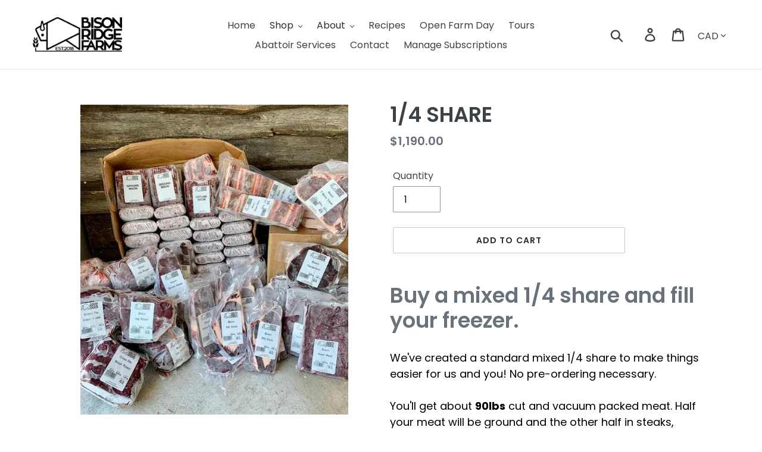

--- FILE ---
content_type: text/html; charset=utf-8
request_url: https://www.bisonridgefarms.com/products/1-4-share
body_size: 42172
content:
<!doctype html>
<html class="no-js" lang="en">
<head>
  <meta charset="utf-8">
  <meta http-equiv="X-UA-Compatible" content="IE=edge,chrome=1">
  <meta name="viewport" content="width=device-width,initial-scale=1">
  <meta name="theme-color" content="#ffffff">
  <link rel="canonical" href="https://www.bisonridgefarms.com/products/1-4-share"><link rel="shortcut icon" href="//www.bisonridgefarms.com/cdn/shop/files/Group_13_32x32.png?v=1614347777" type="image/png"><title>1/4 SHARE
&ndash; Bison Ridge Farms</title><meta name="description" content="Buy a mixed 1/4 share and fill your freezer.   We&#39;ve created a standard mixed 1/4 share to make things easier for us and you! No pre-ordering necessary.   You&#39;ll get about 90lbs cut and vacuum packed meat. Half your meat will be ground and the other half in steaks, roasts, stew, short ribs and a sample of sausage and j"><!-- /snippets/social-meta-tags.liquid -->




<meta property="og:site_name" content="Bison Ridge Farms">
<meta property="og:url" content="https://www.bisonridgefarms.com/products/1-4-share">
<meta property="og:title" content="1/4 SHARE">
<meta property="og:type" content="product">
<meta property="og:description" content="Buy a mixed 1/4 share and fill your freezer.   We&#39;ve created a standard mixed 1/4 share to make things easier for us and you! No pre-ordering necessary.   You&#39;ll get about 90lbs cut and vacuum packed meat. Half your meat will be ground and the other half in steaks, roasts, stew, short ribs and a sample of sausage and j">

  <meta property="og:price:amount" content="1,190.00">
  <meta property="og:price:currency" content="CAD">

<meta property="og:image" content="http://www.bisonridgefarms.com/cdn/shop/products/1-4share_result_55d3731a-9198-4e5f-9c4f-4d6ae183d112_1200x1200.jpg?v=1614198454"><meta property="og:image" content="http://www.bisonridgefarms.com/cdn/shop/products/1BF1CF6A-66B8-47B4-9D45-6C76BC11527A_8a02d11a-6064-41b2-9d07-4bd9807e4cbe_1200x1200.jpg?v=1614198454"><meta property="og:image" content="http://www.bisonridgefarms.com/cdn/shop/products/IMG_7864_bf46fc97-bc73-4ca1-a682-2995613060c2_1200x1200.jpg?v=1614198454">
<meta property="og:image:secure_url" content="https://www.bisonridgefarms.com/cdn/shop/products/1-4share_result_55d3731a-9198-4e5f-9c4f-4d6ae183d112_1200x1200.jpg?v=1614198454"><meta property="og:image:secure_url" content="https://www.bisonridgefarms.com/cdn/shop/products/1BF1CF6A-66B8-47B4-9D45-6C76BC11527A_8a02d11a-6064-41b2-9d07-4bd9807e4cbe_1200x1200.jpg?v=1614198454"><meta property="og:image:secure_url" content="https://www.bisonridgefarms.com/cdn/shop/products/IMG_7864_bf46fc97-bc73-4ca1-a682-2995613060c2_1200x1200.jpg?v=1614198454">


<meta name="twitter:card" content="summary_large_image">
<meta name="twitter:title" content="1/4 SHARE">
<meta name="twitter:description" content="Buy a mixed 1/4 share and fill your freezer.   We&#39;ve created a standard mixed 1/4 share to make things easier for us and you! No pre-ordering necessary.   You&#39;ll get about 90lbs cut and vacuum packed meat. Half your meat will be ground and the other half in steaks, roasts, stew, short ribs and a sample of sausage and j">


  <link href="//www.bisonridgefarms.com/cdn/shop/t/8/assets/theme.scss.css?v=123475257174089911601761247539" rel="stylesheet" type="text/css" media="all" />

  <script>
    var theme = {
      breakpoints: {
        medium: 750,
        large: 990,
        widescreen: 1400
      },
      strings: {
        addToCart: "Add to cart",
        soldOut: "Sold out",
        unavailable: "Unavailable",
        regularPrice: "Regular price",
        salePrice: "Sale price",
        sale: "Sale",
        showMore: "Show More",
        showLess: "Show Less",
        addressError: "Error looking up that address",
        addressNoResults: "No results for that address",
        addressQueryLimit: "You have exceeded the Google API usage limit. Consider upgrading to a \u003ca href=\"https:\/\/developers.google.com\/maps\/premium\/usage-limits\"\u003ePremium Plan\u003c\/a\u003e.",
        authError: "There was a problem authenticating your Google Maps account.",
        newWindow: "Opens in a new window.",
        external: "Opens external website.",
        newWindowExternal: "Opens external website in a new window.",
        removeLabel: "Remove [product]",
        update: "Update",
        quantity: "Quantity",
        discountedTotal: "Discounted total",
        regularTotal: "Regular total",
        priceColumn: "See Price column for discount details.",
        quantityMinimumMessage: "Quantity must be 1 or more",
        cartError: "There was an error while updating your cart. Please try again.",
        removedItemMessage: "Removed \u003cspan class=\"cart__removed-product-details\"\u003e([quantity]) [link]\u003c\/span\u003e from your cart.",
        unitPrice: "Unit price",
        unitPriceSeparator: "per",
        oneCartCount: "1 item",
        otherCartCount: "[count] items",
        quantityLabel: "Quantity: [count]"
      },
      moneyFormat: "${{amount}}",
      moneyFormatWithCurrency: "${{amount}} CAD"
    }

    document.documentElement.className = document.documentElement.className.replace('no-js', 'js');
  </script><script src="//www.bisonridgefarms.com/cdn/shop/t/8/assets/lazysizes.js?v=94224023136283657951745591700" async="async"></script>
  <script src="//www.bisonridgefarms.com/cdn/shop/t/8/assets/vendor.js?v=12001839194546984181745591700" defer="defer"></script>
  <script src="//www.bisonridgefarms.com/cdn/shop/t/8/assets/theme.js?v=24681857577444951771745591700" defer="defer"></script>

  <script>window.performance && window.performance.mark && window.performance.mark('shopify.content_for_header.start');</script><meta name="google-site-verification" content="8b_ssGhVrMvuui8Bv_2YOf4KbKjrdLyS0JtaT2DOTUs">
<meta id="shopify-digital-wallet" name="shopify-digital-wallet" content="/27066171474/digital_wallets/dialog">
<meta name="shopify-checkout-api-token" content="859bc11dfd007955dc35703246bf1765">
<link rel="alternate" type="application/json+oembed" href="https://www.bisonridgefarms.com/products/1-4-share.oembed">
<script async="async" src="/checkouts/internal/preloads.js?locale=en-CA"></script>
<link rel="preconnect" href="https://shop.app" crossorigin="anonymous">
<script async="async" src="https://shop.app/checkouts/internal/preloads.js?locale=en-CA&shop_id=27066171474" crossorigin="anonymous"></script>
<script id="shopify-features" type="application/json">{"accessToken":"859bc11dfd007955dc35703246bf1765","betas":["rich-media-storefront-analytics"],"domain":"www.bisonridgefarms.com","predictiveSearch":true,"shopId":27066171474,"locale":"en"}</script>
<script>var Shopify = Shopify || {};
Shopify.shop = "bison-ridge-farms.myshopify.com";
Shopify.locale = "en";
Shopify.currency = {"active":"CAD","rate":"1.0"};
Shopify.country = "CA";
Shopify.theme = {"name":"Zapiet Debut: March 2021 | Bold | Apr.25.2025","id":126979637330,"schema_name":"Debut","schema_version":"14.1.1","theme_store_id":796,"role":"main"};
Shopify.theme.handle = "null";
Shopify.theme.style = {"id":null,"handle":null};
Shopify.cdnHost = "www.bisonridgefarms.com/cdn";
Shopify.routes = Shopify.routes || {};
Shopify.routes.root = "/";</script>
<script type="module">!function(o){(o.Shopify=o.Shopify||{}).modules=!0}(window);</script>
<script>!function(o){function n(){var o=[];function n(){o.push(Array.prototype.slice.apply(arguments))}return n.q=o,n}var t=o.Shopify=o.Shopify||{};t.loadFeatures=n(),t.autoloadFeatures=n()}(window);</script>
<script>
  window.ShopifyPay = window.ShopifyPay || {};
  window.ShopifyPay.apiHost = "shop.app\/pay";
  window.ShopifyPay.redirectState = null;
</script>
<script id="shop-js-analytics" type="application/json">{"pageType":"product"}</script>
<script defer="defer" async type="module" src="//www.bisonridgefarms.com/cdn/shopifycloud/shop-js/modules/v2/client.init-shop-cart-sync_BT-GjEfc.en.esm.js"></script>
<script defer="defer" async type="module" src="//www.bisonridgefarms.com/cdn/shopifycloud/shop-js/modules/v2/chunk.common_D58fp_Oc.esm.js"></script>
<script defer="defer" async type="module" src="//www.bisonridgefarms.com/cdn/shopifycloud/shop-js/modules/v2/chunk.modal_xMitdFEc.esm.js"></script>
<script type="module">
  await import("//www.bisonridgefarms.com/cdn/shopifycloud/shop-js/modules/v2/client.init-shop-cart-sync_BT-GjEfc.en.esm.js");
await import("//www.bisonridgefarms.com/cdn/shopifycloud/shop-js/modules/v2/chunk.common_D58fp_Oc.esm.js");
await import("//www.bisonridgefarms.com/cdn/shopifycloud/shop-js/modules/v2/chunk.modal_xMitdFEc.esm.js");

  window.Shopify.SignInWithShop?.initShopCartSync?.({"fedCMEnabled":true,"windoidEnabled":true});

</script>
<script>
  window.Shopify = window.Shopify || {};
  if (!window.Shopify.featureAssets) window.Shopify.featureAssets = {};
  window.Shopify.featureAssets['shop-js'] = {"shop-cart-sync":["modules/v2/client.shop-cart-sync_DZOKe7Ll.en.esm.js","modules/v2/chunk.common_D58fp_Oc.esm.js","modules/v2/chunk.modal_xMitdFEc.esm.js"],"init-fed-cm":["modules/v2/client.init-fed-cm_B6oLuCjv.en.esm.js","modules/v2/chunk.common_D58fp_Oc.esm.js","modules/v2/chunk.modal_xMitdFEc.esm.js"],"shop-cash-offers":["modules/v2/client.shop-cash-offers_D2sdYoxE.en.esm.js","modules/v2/chunk.common_D58fp_Oc.esm.js","modules/v2/chunk.modal_xMitdFEc.esm.js"],"shop-login-button":["modules/v2/client.shop-login-button_QeVjl5Y3.en.esm.js","modules/v2/chunk.common_D58fp_Oc.esm.js","modules/v2/chunk.modal_xMitdFEc.esm.js"],"pay-button":["modules/v2/client.pay-button_DXTOsIq6.en.esm.js","modules/v2/chunk.common_D58fp_Oc.esm.js","modules/v2/chunk.modal_xMitdFEc.esm.js"],"shop-button":["modules/v2/client.shop-button_DQZHx9pm.en.esm.js","modules/v2/chunk.common_D58fp_Oc.esm.js","modules/v2/chunk.modal_xMitdFEc.esm.js"],"avatar":["modules/v2/client.avatar_BTnouDA3.en.esm.js"],"init-windoid":["modules/v2/client.init-windoid_CR1B-cfM.en.esm.js","modules/v2/chunk.common_D58fp_Oc.esm.js","modules/v2/chunk.modal_xMitdFEc.esm.js"],"init-shop-for-new-customer-accounts":["modules/v2/client.init-shop-for-new-customer-accounts_C_vY_xzh.en.esm.js","modules/v2/client.shop-login-button_QeVjl5Y3.en.esm.js","modules/v2/chunk.common_D58fp_Oc.esm.js","modules/v2/chunk.modal_xMitdFEc.esm.js"],"init-shop-email-lookup-coordinator":["modules/v2/client.init-shop-email-lookup-coordinator_BI7n9ZSv.en.esm.js","modules/v2/chunk.common_D58fp_Oc.esm.js","modules/v2/chunk.modal_xMitdFEc.esm.js"],"init-shop-cart-sync":["modules/v2/client.init-shop-cart-sync_BT-GjEfc.en.esm.js","modules/v2/chunk.common_D58fp_Oc.esm.js","modules/v2/chunk.modal_xMitdFEc.esm.js"],"shop-toast-manager":["modules/v2/client.shop-toast-manager_DiYdP3xc.en.esm.js","modules/v2/chunk.common_D58fp_Oc.esm.js","modules/v2/chunk.modal_xMitdFEc.esm.js"],"init-customer-accounts":["modules/v2/client.init-customer-accounts_D9ZNqS-Q.en.esm.js","modules/v2/client.shop-login-button_QeVjl5Y3.en.esm.js","modules/v2/chunk.common_D58fp_Oc.esm.js","modules/v2/chunk.modal_xMitdFEc.esm.js"],"init-customer-accounts-sign-up":["modules/v2/client.init-customer-accounts-sign-up_iGw4briv.en.esm.js","modules/v2/client.shop-login-button_QeVjl5Y3.en.esm.js","modules/v2/chunk.common_D58fp_Oc.esm.js","modules/v2/chunk.modal_xMitdFEc.esm.js"],"shop-follow-button":["modules/v2/client.shop-follow-button_CqMgW2wH.en.esm.js","modules/v2/chunk.common_D58fp_Oc.esm.js","modules/v2/chunk.modal_xMitdFEc.esm.js"],"checkout-modal":["modules/v2/client.checkout-modal_xHeaAweL.en.esm.js","modules/v2/chunk.common_D58fp_Oc.esm.js","modules/v2/chunk.modal_xMitdFEc.esm.js"],"shop-login":["modules/v2/client.shop-login_D91U-Q7h.en.esm.js","modules/v2/chunk.common_D58fp_Oc.esm.js","modules/v2/chunk.modal_xMitdFEc.esm.js"],"lead-capture":["modules/v2/client.lead-capture_BJmE1dJe.en.esm.js","modules/v2/chunk.common_D58fp_Oc.esm.js","modules/v2/chunk.modal_xMitdFEc.esm.js"],"payment-terms":["modules/v2/client.payment-terms_Ci9AEqFq.en.esm.js","modules/v2/chunk.common_D58fp_Oc.esm.js","modules/v2/chunk.modal_xMitdFEc.esm.js"]};
</script>
<script>(function() {
  var isLoaded = false;
  function asyncLoad() {
    if (isLoaded) return;
    isLoaded = true;
    var urls = ["\/\/www.powr.io\/powr.js?powr-token=bison-ridge-farms.myshopify.com\u0026external-type=shopify\u0026shop=bison-ridge-farms.myshopify.com","https:\/\/cdn.shopify.com\/s\/files\/1\/0270\/6617\/1474\/t\/2\/assets\/globo.formbuilder.init.js?v=1608242935\u0026shop=bison-ridge-farms.myshopify.com","https:\/\/instafeed.nfcube.com\/cdn\/5fb3b62e1b27ef7fb363eb232b20914e.js?shop=bison-ridge-farms.myshopify.com"];
    for (var i = 0; i < urls.length; i++) {
      var s = document.createElement('script');
      s.type = 'text/javascript';
      s.async = true;
      s.src = urls[i];
      var x = document.getElementsByTagName('script')[0];
      x.parentNode.insertBefore(s, x);
    }
  };
  if(window.attachEvent) {
    window.attachEvent('onload', asyncLoad);
  } else {
    window.addEventListener('load', asyncLoad, false);
  }
})();</script>
<script id="__st">var __st={"a":27066171474,"offset":-21600,"reqid":"502e0c06-4216-47e1-860d-f2abf5ff54a0-1769442367","pageurl":"www.bisonridgefarms.com\/products\/1-4-share","u":"58471f3552c7","p":"product","rtyp":"product","rid":6535864844370};</script>
<script>window.ShopifyPaypalV4VisibilityTracking = true;</script>
<script id="captcha-bootstrap">!function(){'use strict';const t='contact',e='account',n='new_comment',o=[[t,t],['blogs',n],['comments',n],[t,'customer']],c=[[e,'customer_login'],[e,'guest_login'],[e,'recover_customer_password'],[e,'create_customer']],r=t=>t.map((([t,e])=>`form[action*='/${t}']:not([data-nocaptcha='true']) input[name='form_type'][value='${e}']`)).join(','),a=t=>()=>t?[...document.querySelectorAll(t)].map((t=>t.form)):[];function s(){const t=[...o],e=r(t);return a(e)}const i='password',u='form_key',d=['recaptcha-v3-token','g-recaptcha-response','h-captcha-response',i],f=()=>{try{return window.sessionStorage}catch{return}},m='__shopify_v',_=t=>t.elements[u];function p(t,e,n=!1){try{const o=window.sessionStorage,c=JSON.parse(o.getItem(e)),{data:r}=function(t){const{data:e,action:n}=t;return t[m]||n?{data:e,action:n}:{data:t,action:n}}(c);for(const[e,n]of Object.entries(r))t.elements[e]&&(t.elements[e].value=n);n&&o.removeItem(e)}catch(o){console.error('form repopulation failed',{error:o})}}const l='form_type',E='cptcha';function T(t){t.dataset[E]=!0}const w=window,h=w.document,L='Shopify',v='ce_forms',y='captcha';let A=!1;((t,e)=>{const n=(g='f06e6c50-85a8-45c8-87d0-21a2b65856fe',I='https://cdn.shopify.com/shopifycloud/storefront-forms-hcaptcha/ce_storefront_forms_captcha_hcaptcha.v1.5.2.iife.js',D={infoText:'Protected by hCaptcha',privacyText:'Privacy',termsText:'Terms'},(t,e,n)=>{const o=w[L][v],c=o.bindForm;if(c)return c(t,g,e,D).then(n);var r;o.q.push([[t,g,e,D],n]),r=I,A||(h.body.append(Object.assign(h.createElement('script'),{id:'captcha-provider',async:!0,src:r})),A=!0)});var g,I,D;w[L]=w[L]||{},w[L][v]=w[L][v]||{},w[L][v].q=[],w[L][y]=w[L][y]||{},w[L][y].protect=function(t,e){n(t,void 0,e),T(t)},Object.freeze(w[L][y]),function(t,e,n,w,h,L){const[v,y,A,g]=function(t,e,n){const i=e?o:[],u=t?c:[],d=[...i,...u],f=r(d),m=r(i),_=r(d.filter((([t,e])=>n.includes(e))));return[a(f),a(m),a(_),s()]}(w,h,L),I=t=>{const e=t.target;return e instanceof HTMLFormElement?e:e&&e.form},D=t=>v().includes(t);t.addEventListener('submit',(t=>{const e=I(t);if(!e)return;const n=D(e)&&!e.dataset.hcaptchaBound&&!e.dataset.recaptchaBound,o=_(e),c=g().includes(e)&&(!o||!o.value);(n||c)&&t.preventDefault(),c&&!n&&(function(t){try{if(!f())return;!function(t){const e=f();if(!e)return;const n=_(t);if(!n)return;const o=n.value;o&&e.removeItem(o)}(t);const e=Array.from(Array(32),(()=>Math.random().toString(36)[2])).join('');!function(t,e){_(t)||t.append(Object.assign(document.createElement('input'),{type:'hidden',name:u})),t.elements[u].value=e}(t,e),function(t,e){const n=f();if(!n)return;const o=[...t.querySelectorAll(`input[type='${i}']`)].map((({name:t})=>t)),c=[...d,...o],r={};for(const[a,s]of new FormData(t).entries())c.includes(a)||(r[a]=s);n.setItem(e,JSON.stringify({[m]:1,action:t.action,data:r}))}(t,e)}catch(e){console.error('failed to persist form',e)}}(e),e.submit())}));const S=(t,e)=>{t&&!t.dataset[E]&&(n(t,e.some((e=>e===t))),T(t))};for(const o of['focusin','change'])t.addEventListener(o,(t=>{const e=I(t);D(e)&&S(e,y())}));const B=e.get('form_key'),M=e.get(l),P=B&&M;t.addEventListener('DOMContentLoaded',(()=>{const t=y();if(P)for(const e of t)e.elements[l].value===M&&p(e,B);[...new Set([...A(),...v().filter((t=>'true'===t.dataset.shopifyCaptcha))])].forEach((e=>S(e,t)))}))}(h,new URLSearchParams(w.location.search),n,t,e,['guest_login'])})(!0,!0)}();</script>
<script integrity="sha256-4kQ18oKyAcykRKYeNunJcIwy7WH5gtpwJnB7kiuLZ1E=" data-source-attribution="shopify.loadfeatures" defer="defer" src="//www.bisonridgefarms.com/cdn/shopifycloud/storefront/assets/storefront/load_feature-a0a9edcb.js" crossorigin="anonymous"></script>
<script crossorigin="anonymous" defer="defer" src="//www.bisonridgefarms.com/cdn/shopifycloud/storefront/assets/shopify_pay/storefront-65b4c6d7.js?v=20250812"></script>
<script data-source-attribution="shopify.dynamic_checkout.dynamic.init">var Shopify=Shopify||{};Shopify.PaymentButton=Shopify.PaymentButton||{isStorefrontPortableWallets:!0,init:function(){window.Shopify.PaymentButton.init=function(){};var t=document.createElement("script");t.src="https://www.bisonridgefarms.com/cdn/shopifycloud/portable-wallets/latest/portable-wallets.en.js",t.type="module",document.head.appendChild(t)}};
</script>
<script data-source-attribution="shopify.dynamic_checkout.buyer_consent">
  function portableWalletsHideBuyerConsent(e){var t=document.getElementById("shopify-buyer-consent"),n=document.getElementById("shopify-subscription-policy-button");t&&n&&(t.classList.add("hidden"),t.setAttribute("aria-hidden","true"),n.removeEventListener("click",e))}function portableWalletsShowBuyerConsent(e){var t=document.getElementById("shopify-buyer-consent"),n=document.getElementById("shopify-subscription-policy-button");t&&n&&(t.classList.remove("hidden"),t.removeAttribute("aria-hidden"),n.addEventListener("click",e))}window.Shopify?.PaymentButton&&(window.Shopify.PaymentButton.hideBuyerConsent=portableWalletsHideBuyerConsent,window.Shopify.PaymentButton.showBuyerConsent=portableWalletsShowBuyerConsent);
</script>
<script data-source-attribution="shopify.dynamic_checkout.cart.bootstrap">document.addEventListener("DOMContentLoaded",(function(){function t(){return document.querySelector("shopify-accelerated-checkout-cart, shopify-accelerated-checkout")}if(t())Shopify.PaymentButton.init();else{new MutationObserver((function(e,n){t()&&(Shopify.PaymentButton.init(),n.disconnect())})).observe(document.body,{childList:!0,subtree:!0})}}));
</script>
<link id="shopify-accelerated-checkout-styles" rel="stylesheet" media="screen" href="https://www.bisonridgefarms.com/cdn/shopifycloud/portable-wallets/latest/accelerated-checkout-backwards-compat.css" crossorigin="anonymous">
<style id="shopify-accelerated-checkout-cart">
        #shopify-buyer-consent {
  margin-top: 1em;
  display: inline-block;
  width: 100%;
}

#shopify-buyer-consent.hidden {
  display: none;
}

#shopify-subscription-policy-button {
  background: none;
  border: none;
  padding: 0;
  text-decoration: underline;
  font-size: inherit;
  cursor: pointer;
}

#shopify-subscription-policy-button::before {
  box-shadow: none;
}

      </style>

<script>window.performance && window.performance.mark && window.performance.mark('shopify.content_for_header.end');</script>
<!-- Zapiet | Store Pickup + Delivery -->

<!-- Zapiet | Store Pickup + Delivery -->
  <script src="//www.bisonridgefarms.com/cdn/shop/t/8/assets/bsub.js?v=130218984598036474621745591700" type="text/javascript"></script>
<link href="//www.bisonridgefarms.com/cdn/shop/t/8/assets/bsub.css?v=80729355970590538871745591869" rel="stylesheet" type="text/css" media="all" />
  
<!-- BEGIN app block: shopify://apps/bold-subscriptions/blocks/bsub-embed/9ceb49f0-5fe5-4b5e-943d-f8af8985167d -->
<script id="bold-subscriptions-app-embed-script" type="text/javascript" defer>
    
        
            if (window.location.href.includes('pages/manage-subscriptions')) {
                const queryParams = new URLSearchParams(window.location.search);
                if(queryParams.has('deep_link') && queryParams.get('deep_link') === 'upsell' &&
                    queryParams.has('type') && queryParams.get('type') === 'upcoming-order-email'
                ) {
                    window.location.href=`/account/login?${queryParams.toString()}&from_msp=true`;
                }
            } else if (window.location.href.includes('/account/login')) {
                document.addEventListener('DOMContentLoaded', function() {
                    const queryParams = new URLSearchParams(window.location.search);
                    if(queryParams.has('from_msp')) {
                        queryParams.delete('from_msp');

                        let form = document.querySelector("#customer_login");

                        if(form) {
                            let input = document.createElement('input');
                            input.type = 'hidden';
                            input.name = 'return_to';
                            input.value = `https://www.bisonridgefarms.com/pages/manage-subscriptions?${queryParams.toString()}`;

                            form.appendChild(input);
                        }
                    }
                });
            }
        
    

    window.BOLD = window.BOLD || {};
    window.BOLD.subscriptions = window.BOLD.subscriptions || {};
    window.BOLD.subscriptions.config = window.BOLD.subscriptions.config || {};
    window.BOLD.subscriptions.config.isAppEmbedEnabled = true;
    window.BOLD.subscriptions.classes = window.BOLD.subscriptions.classes || {};
    window.BOLD.subscriptions.patches = window.BOLD.subscriptions.patches || {};
    window.BOLD.subscriptions.patches.maxCheckoutRetries = window.BOLD.subscriptions.patches.maxCheckoutRetries || 200;
    window.BOLD.subscriptions.patches.currentCheckoutRetries = window.BOLD.subscriptions.patches.currentCheckoutRetries || 0;
    window.BOLD.subscriptions.patches.maxCashierPatchAttempts = window.BOLD.subscriptions.patches.maxCashierPatchAttempts || 200;
    window.BOLD.subscriptions.patches.currentCashierPatchAttempts = window.BOLD.subscriptions.patches.currentCashierPatchAttempts || 0;
    window.BOLD.subscriptions.config.platform = 'shopify';
    window.BOLD.subscriptions.config.shopDomain = 'bison-ridge-farms.myshopify.com';
    window.BOLD.subscriptions.config.customDomain = 'www.bisonridgefarms.com';
    window.BOLD.subscriptions.config.shopIdentifier = '27066171474';
    window.BOLD.subscriptions.config.cashierUrl = 'https://cashier.boldcommerce.com';
    window.BOLD.subscriptions.config.boldAPIBase = 'https://app-api.boldapps.net/';
    window.BOLD.subscriptions.config.cashierApplicationUUID = '2e6a2bbc-b12b-4255-abdf-a02af85c0d4e';
    window.BOLD.subscriptions.config.appUrl = 'https://sub.boldapps.net';
    window.BOLD.subscriptions.config.currencyCode = 'CAD';
    window.BOLD.subscriptions.config.checkoutType = 'shopify';
    window.BOLD.subscriptions.config.currencyFormat = "$\u0026#123;\u0026#123;amount}}";
    window.BOLD.subscriptions.config.shopCurrencies = [{"id":1957,"currency":"CAD","currency_format":"$\u0026#123;\u0026#123;amount}}","created_at":"2021-03-23 01:59:13","updated_at":"2021-03-23 01:59:13"}];
    window.BOLD.subscriptions.config.shopSettings = {"allow_msp_cancellation":true,"allow_msp_prepaid_renewal":true,"customer_can_pause_subscription":true,"customer_can_change_next_order_date":true,"customer_can_change_order_frequency":false,"customer_can_create_an_additional_order":false,"customer_can_use_passwordless_login":false,"customer_passwordless_login_redirect":false,"customer_can_add_products_to_existing_subscriptions":true,"show_currency_code":true,"stored_payment_method_policy":"required","customer_portal_path":"pages\/manage-subscriptions"};
    window.BOLD.subscriptions.config.customerLoginPath = null;
    window.BOLD.subscriptions.config.isPrepaidEnabled = window.BOLD.subscriptions.config.isPrepaidEnabled || true;
    window.BOLD.subscriptions.config.loadSubscriptionGroupFrom = 'default';
    window.BOLD.subscriptions.config.loadSubscriptionGroupFromTypes = "default";
    window.BOLD.subscriptions.config.cashierPluginOnlyMode = window.BOLD.subscriptions.config.cashierPluginOnlyMode || false;
    if (window.BOLD.subscriptions.config.waitForCheckoutLoader === undefined) {
        window.BOLD.subscriptions.config.waitForCheckoutLoader = true;
    }

    window.BOLD.subscriptions.config.addToCartFormSelectors = window.BOLD.subscriptions.config.addToCartFormSelectors || [];
    window.BOLD.subscriptions.config.addToCartButtonSelectors = window.BOLD.subscriptions.config.addToCartButtonSelectors || [];
    window.BOLD.subscriptions.config.widgetInsertBeforeSelectors = window.BOLD.subscriptions.config.widgetInsertBeforeSelectors || [];
    window.BOLD.subscriptions.config.quickAddToCartButtonSelectors = window.BOLD.subscriptions.config.quickAddToCartButtonSelectors || [];
    window.BOLD.subscriptions.config.cartElementSelectors = window.BOLD.subscriptions.config.cartElementSelectors || [];
    window.BOLD.subscriptions.config.cartTotalElementSelectors = window.BOLD.subscriptions.config.cartTotalElementSelectors || [];
    window.BOLD.subscriptions.config.lineItemSelectors = window.BOLD.subscriptions.config.lineItemSelectors || [];
    window.BOLD.subscriptions.config.lineItemNameSelectors = window.BOLD.subscriptions.config.lineItemNameSelectors || [];
    window.BOLD.subscriptions.config.checkoutButtonSelectors = window.BOLD.subscriptions.config.checkoutButtonSelectors || [];

    window.BOLD.subscriptions.config.featureFlags = window.BOLD.subscriptions.config.featureFlagOverrides || ["BE-2298-Support-Variant-Selections-In-Sub-Groups","BE-4182-report-business-metric","BE-5833-chunk-upcoming-order-email","BE-3206-shipping-option-api","BE-6210-schedule-foodfund-product-report","BE-6302-job-perf-metrics","BE-6519-admin-edit-delivery-methods","BE-6178-Control-Oversell-Rules-For-Recurrences","BE-3141-add-express-add-on-to-onboarding","BE-6537-add-migration-support-to-onboarding","BE-6887_Reduce_CBP_Chunk_Size","BE-6741-RESTFUL-discount-codes","BE-6925-remove-bold-error-code-from-error-message"];
    window.BOLD.subscriptions.config.subscriptionProcessingFrequency = '60';
    window.BOLD.subscriptions.config.requireMSPInitialLoadingMessage = true;
    window.BOLD.subscriptions.data = window.BOLD.subscriptions.data || {};

    // Interval text markup template
    window.BOLD.subscriptions.config.lineItemPropertyListSelectors = window.BOLD.subscriptions.config.lineItemPropertyListSelectors || [];
    window.BOLD.subscriptions.config.lineItemPropertyListSelectors.push('dl.definitionList');
    window.BOLD.subscriptions.config.lineItemPropertyListTemplate = window.BOLD.subscriptions.config.lineItemPropertyListTemplate || '<dl class="definitionList"></dl>';
    window.BOLD.subscriptions.config.lineItemPropertyTemplate = window.BOLD.subscriptions.config.lineItemPropertyTemplate || '<dt class="definitionList-key">{{key}}:</dt><dd class="definitionList-value">{{value}}</dd>';

    // Discount text markup template
    window.BOLD.subscriptions.config.discountItemTemplate = window.BOLD.subscriptions.config.discountItemTemplate || '<div class="bold-subscriptions-discount"><div class="bold-subscriptions-discount__details">{{details}}</div><div class="bold-subscriptions-discount__total">{{total}}</div></div>';


    // Constants in XMLHttpRequest are not reliable, so we will create our own
    // reference: https://developer.mozilla.org/en-US/docs/Web/API/XMLHttpRequest/readyState
    window.BOLD.subscriptions.config.XMLHttpRequest = {
        UNSENT:0,            // Client has been created. open() not called yet.
        OPENED: 1,           // open() has been called.
        HEADERS_RECEIVED: 2, // send() has been called, and headers and status are available.
        LOADING: 3,          // Downloading; responseText holds partial data.
        DONE: 4              // The operation is complete.
    };

    window.BOLD.subscriptions.config.assetBaseUrl = 'https://sub.boldapps.net';
    if (window.localStorage && window.localStorage.getItem('boldSubscriptionsAssetBaseUrl')) {
        window.BOLD.subscriptions.config.assetBaseUrl = window.localStorage.getItem('boldSubscriptionsAssetBaseUrl')
    }

    window.BOLD.subscriptions.data.subscriptionGroups = [];
    if (localStorage && localStorage.getItem('boldSubscriptionsSubscriptionGroups')) {
        window.BOLD.subscriptions.data.subscriptionGroups = JSON.parse(localStorage.getItem('boldSubscriptionsSubscriptionGroups'));
    } else {
        window.BOLD.subscriptions.data.subscriptionGroups = [{"id":11942,"billing_rules":[{"id":24206,"subscription_group_id":11942,"interval_name":"First week of every month","billing_rule":"FREQ=MONTHLY;BYMONTHDAY=1","custom_billing_rule":""},{"id":125745,"subscription_group_id":11942,"interval_name":"Bi-weekly","billing_rule":"FREQ=WEEKLY;INTERVAL=2","custom_billing_rule":""},{"id":125746,"subscription_group_id":11942,"interval_name":"Weekly","billing_rule":"FREQ=WEEKLY","custom_billing_rule":""}],"is_subscription_only":false,"allow_prepaid":false,"allow_dynamic_discount":false,"is_prepaid_only":false,"should_continue_prepaid":true,"continue_prepaid_type":"as_prepaid","prepaid_durations":[{"id":11881,"subscription_group_id":11942,"total_duration":1,"discount_type":"percentage","discount_value":0}],"dynamic_discounts":[],"selection_options":[{"platform_entity_id":null},{"platform_entity_id":null}],"discount_type":"no_discount","percent_discount":0,"fixed_discount":0,"can_add_to_cart":true},{"id":52483,"billing_rules":[{"id":125742,"subscription_group_id":52483,"interval_name":"Monthly","billing_rule":"FREQ=MONTHLY","custom_billing_rule":""},{"id":125743,"subscription_group_id":52483,"interval_name":"Weekly","billing_rule":"FREQ=WEEKLY","custom_billing_rule":""},{"id":125744,"subscription_group_id":52483,"interval_name":"Bi-weekly","billing_rule":"FREQ=WEEKLY;INTERVAL=2","custom_billing_rule":""}],"is_subscription_only":false,"allow_prepaid":false,"allow_dynamic_discount":false,"is_prepaid_only":false,"should_continue_prepaid":true,"continue_prepaid_type":"as_prepaid","prepaid_durations":[{"id":52810,"subscription_group_id":52483,"total_duration":1,"discount_type":"percentage","discount_value":0}],"dynamic_discounts":[],"selection_options":[{"platform_entity_id":null}],"discount_type":"no_discount","percent_discount":0,"fixed_discount":0,"can_add_to_cart":true}];
    }

    window.BOLD.subscriptions.isFeatureFlagEnabled = function (featureFlag) {
        for (var i = 0; i < window.BOLD.subscriptions.config.featureFlags.length; i++) {
            if (window.BOLD.subscriptions.config.featureFlags[i] === featureFlag){
                return true;
            }
        }
        return false;
    }

    window.BOLD.subscriptions.logger = {
        tag: "bold_subscriptions",
        // the bold subscriptions log level
        // 0 - errors (default)
        // 1 - warnings + errors
        // 2 - info + warnings + errors
        // use window.localStorage.setItem('boldSubscriptionsLogLevel', x) to set the log level
        levels: {
            ERROR: 0,
            WARN: 1,
            INFO: 2,
        },
        level: parseInt((window.localStorage && window.localStorage.getItem('boldSubscriptionsLogLevel')) || "0", 10),
        _log: function(callArgs, level) {
            if (!window.console) {
                return null;
            }

            if (window.BOLD.subscriptions.logger.level < level) {
                return;
            }

            var params = Array.prototype.slice.call(callArgs);
            params.unshift(window.BOLD.subscriptions.logger.tag);

            switch (level) {
                case window.BOLD.subscriptions.logger.levels.INFO:
                    console.info.apply(null, params);
                    return;
                case window.BOLD.subscriptions.logger.levels.WARN:
                    console.warn.apply(null, params);
                    return;
                case window.BOLD.subscriptions.logger.levels.ERROR:
                    console.error.apply(null, params);
                    return;
                default:
                    console.log.apply(null, params);
                    return;
            }
        },
        info: function() {
            window.BOLD.subscriptions.logger._log(arguments, window.BOLD.subscriptions.logger.levels.INFO);
        },
        warn: function() {
            window.BOLD.subscriptions.logger._log(arguments, window.BOLD.subscriptions.logger.levels.WARN);
        },
        error: function() {
            window.BOLD.subscriptions.logger._log(arguments, window.BOLD.subscriptions.logger.levels.ERROR);
        }
    }

    window.BOLD.subscriptions.shouldLoadSubscriptionGroupFromAPI = function() {
        return window.BOLD.subscriptions.config.loadSubscriptionGroupFrom === window.BOLD.subscriptions.config.loadSubscriptionGroupFromTypes['BSUB_API'];
    }

    window.BOLD.subscriptions.getSubscriptionGroupFromProductId = function (productId) {
        var data = window.BOLD.subscriptions.data;
        var foundGroup = null;
        for (var i = 0; i < data.subscriptionGroups.length; i += 1) {
            var subscriptionGroup = data.subscriptionGroups[i];
            for (var j = 0; j < subscriptionGroup.selection_options.length; j += 1) {
                var selectionOption = subscriptionGroup.selection_options[j];
                if (selectionOption.platform_entity_id === productId.toString()) {
                    foundGroup = subscriptionGroup;
                    break;
                }
            }
            if (foundGroup) {
                break;
            }
        }
        return foundGroup;
    };

    window.BOLD.subscriptions.getSubscriptionGroupById = function(subGroupId) {
        var subscriptionGroups = window.BOLD.subscriptions.data.subscriptionGroups;

        for (var i = 0; i < subscriptionGroups.length; i += 1) {
            var subGroup = subscriptionGroups[i];
            if (subGroup.id === subGroupId) {
                return subGroup;
            }
        }

        return null;
    };

    window.BOLD.subscriptions.addSubscriptionGroup = function (subscriptionGroup) {
        if(!window.BOLD.subscriptions.getSubscriptionGroupById(subscriptionGroup.id))
        {
            window.BOLD.subscriptions.data.subscriptionGroups.push(subscriptionGroup);
        }
    }

    window.BOLD.subscriptions.getSubscriptionGroupPrepaidDurationById = function(subscriptionGroupId, prepaidDurationId) {
        var subscriptionGroup = window.BOLD.subscriptions.getSubscriptionGroupById(subscriptionGroupId);

        if (
            !subscriptionGroup
            || !subscriptionGroup.prepaid_durations
            || !subscriptionGroup.prepaid_durations.length
        ) {
            return null;
        }

        for (var i = 0; i < subscriptionGroup.prepaid_durations.length; i++) {
            var prepaidDuration = subscriptionGroup.prepaid_durations[i];
            if (prepaidDuration.id === prepaidDurationId) {
                return prepaidDuration;
            }
        }

        return null;
    }

    window.BOLD.subscriptions.getSubscriptionGroupBillingRuleById = function(subGroup, billingRuleId) {
        for (var i = 0; i < subGroup.billing_rules.length; i += 1) {
            var billingRule = subGroup.billing_rules[i];
            if (billingRule.id === billingRuleId) {
                return billingRule;
            }
        }

        return null;
    };

    window.BOLD.subscriptions.toggleDisabledAddToCartButtons = function(d) {
        var addToCartForms = document.querySelectorAll(window.BOLD.subscriptions.config.addToCartFormSelectors.join(','));
        var disable = !!d;
        for (var i = 0; i < addToCartForms.length; i++) {
            var addToCartForm = addToCartForms[i];
            var productId = window.BOLD.subscriptions.getProductIdFromAddToCartForm(addToCartForm);
            var subscriptionGroup = window.BOLD.subscriptions.getSubscriptionGroupFromProductId(productId);

            if(window.BOLD.subscriptions.isFeatureFlagEnabled('BS2-4659_improve_large_group_selection') ) {
                if (subscriptionGroup || window.BOLD.subscriptions.shouldLoadSubscriptionGroupFromAPI()) {
                    var addToCartButtons = addToCartForm.querySelectorAll(window.BOLD.subscriptions.config.addToCartButtonSelectors.join(','));
                    for (var j = 0; j < addToCartButtons.length; j++) {
                        var addToCartButton = addToCartButtons[j];
                        var toggleAction = disable ?  addToCartButton.setAttribute : addToCartButton.removeAttribute;

                        addToCartButton.disabled = disable;
                        toggleAction.call(addToCartButton, 'data-disabled-by-subscriptions', disable);
                    }
                }
            } else {
                if (subscriptionGroup) {
                    var addToCartButtons = addToCartForm.querySelectorAll(window.BOLD.subscriptions.config.addToCartButtonSelectors.join(','));
                    for (var j = 0; j < addToCartButtons.length; j++) {
                        var addToCartButton = addToCartButtons[j];
                        var toggleAction = disable ?  addToCartButton.setAttribute : addToCartButton.removeAttribute;

                        addToCartButton.disabled = disable;
                        toggleAction.call(addToCartButton, 'data-disabled-by-subscriptions', disable);
                    }
                }
            }

        }
    };

    window.BOLD.subscriptions.disableAddToCartButtons = function () {
        // only disable the add to cart buttons if the app isn't loaded yet
        if (!window.BOLD.subscriptions.app) {
            window.BOLD.subscriptions.toggleDisabledAddToCartButtons(true);
        } else {
            window.BOLD.subscriptions.enableAddToCartButtons();
        }
    };

    window.BOLD.subscriptions.enableAddToCartButtons = function () {
        document.removeEventListener('click', window.BOLD.subscriptions.preventSubscriptionAddToCart);
        window.BOLD.subscriptions.toggleDisabledAddToCartButtons(false);
    };

    window.BOLD.subscriptions.toggleDisabledCheckoutButtons = function(d) {
        var checkoutButtons = document.querySelectorAll(window.BOLD.subscriptions.config.checkoutButtonSelectors.join(','));
        var disable = !!d;
        for (var i = 0; i < checkoutButtons.length; i++) {
            var checkoutButton = checkoutButtons[i];
            var toggleAction = disable ? checkoutButton.setAttribute : checkoutButton.removeAttribute;

            checkoutButton.disabled = disable;
            toggleAction.call(checkoutButton, 'data-disabled-by-subscriptions', disable);
        }
    }

    window.BOLD.subscriptions.disableCheckoutButtons = function() {
        // only disable the checkout buttons if the app isn't loaded yet
        if (!window.BOLD.subscriptions.app) {
            window.BOLD.subscriptions.toggleDisabledCheckoutButtons(true);
        } else {
            window.BOLD.subscriptions.enableCheckoutButtons();
        }
    }

    window.BOLD.subscriptions.enableCheckoutButtons = function() {
        document.removeEventListener('click', window.BOLD.subscriptions.preventCheckout);
        window.BOLD.subscriptions.toggleDisabledCheckoutButtons(false);
    }

    window.BOLD.subscriptions.hasSuccessfulAddToCarts = function() {
        if (typeof(Storage) !== "undefined") {
            var successfulAddToCarts = JSON.parse(
                window.localStorage.getItem('boldSubscriptionsSuccessfulAddToCarts') || '[]'
            );
            if (successfulAddToCarts.length > 0) {
                return true;
            }
        }

        return false;
    }

    window.BOLD.subscriptions.hasPendingAddToCarts = function() {
        if (typeof(Storage) !== "undefined") {
            var pendingAddToCarts = JSON.parse(
                window.localStorage.getItem('boldSubscriptionsPendingAddToCarts') || '[]'
            );
            if (pendingAddToCarts.length > 0) {
                return true;
            }
        }

        return false;
    }

    window.BOLD.subscriptions.addJSAsset = function(src, deferred) {
        var scriptTag = document.getElementById('bold-subscriptions-app-embed-script');
        var jsElement = document.createElement('script');
        jsElement.type = 'text/javascript';
        jsElement.src = src;
        if (deferred) {
           jsElement.defer = true;
        }
        scriptTag.parentNode.insertBefore(jsElement, scriptTag);
    };

    window.BOLD.subscriptions.addCSSAsset = function(href) {
        var scriptTag = document.getElementById('bold-subscriptions-app-embed-script');
        var cssElement = document.createElement('link');
        cssElement.href = href;
        cssElement.rel = 'stylesheet';
        scriptTag.parentNode.insertBefore(cssElement, scriptTag);
    };

    window.BOLD.subscriptions.loadStorefrontAssets = function loadStorefrontAssets() {
        var assets = window.BOLD.subscriptions.config.assets;
        window.BOLD.subscriptions.addCSSAsset(window.BOLD.subscriptions.config.assetBaseUrl + '/static/' + assets['storefront.css']);
        window.BOLD.subscriptions.addJSAsset(window.BOLD.subscriptions.config.assetBaseUrl + '/static/' + assets['storefront.js'], false);
    };

    window.BOLD.subscriptions.loadCustomerPortalAssets = function loadCustomerPortalAssets() {
      if (document.getElementById('customer-portal-root') || document.getElementsByClassName('bsub-express-add-ons-widget')) {
        var assets = window.BOLD.subscriptions.config.assets;
        window.BOLD.subscriptions.addCSSAsset(window.BOLD.subscriptions.config.assetBaseUrl + '/static/' + assets['customer_portal.css']);
        window.BOLD.subscriptions.addJSAsset(window.BOLD.subscriptions.config.assetBaseUrl + '/static/' + assets['customer_portal.js'], true);
      }
    };

    window.BOLD.subscriptions.processManifest = function() {
        if (!window.BOLD.subscriptions.processedManifest) {
            window.BOLD.subscriptions.processedManifest = true;
            window.BOLD.subscriptions.config.assets = JSON.parse(this.responseText);

            
            window.BOLD.subscriptions.loadCustomerPortalAssets();
        }
    };

    window.BOLD.subscriptions.addInitialLoadingMessage = function() {
        var customerPortalNode = document.getElementById('customer-portal-root');
        if (customerPortalNode && window.BOLD.subscriptions.config.requireMSPInitialLoadingMessage) {
            customerPortalNode.innerHTML = '<div class="bold-subscriptions-loader-container"><div class="bold-subscriptions-loader"></div></div>';
        }
    }

    window.BOLD.subscriptions.contentLoaded = function() {
        window.BOLD.subscriptions.data.contentLoadedEventTriggered = true;
        window.BOLD.subscriptions.addInitialLoadingMessage();
        
    };

    window.BOLD.subscriptions.preventSubscriptionAddToCart = function(e) {
        if (e.target.matches(window.BOLD.subscriptions.config.addToCartButtonSelectors.join(',')) && e.target.form) {
            var productId = window.BOLD.subscriptions.getProductIdFromAddToCartForm(e.target.form);
            var subscriptionGroup = window.BOLD.subscriptions.getSubscriptionGroupFromProductId(productId);
            if(window.BOLD.subscriptions.isFeatureFlagEnabled('BS2-4659_improve_large_group_selection'))
            {
                if (subscriptionGroup || window.BOLD.subscriptions.shouldLoadSubscriptionGroupFromAPI()) {
                    // This code prevents products in subscription groups from being added to the cart before the
                    // Subscriptions app fully loads. Once the subscriptions app loads it will re-enable the
                    // buttons. Use window.BOLD.subscriptions.enableAddToCartButtons enable them manually.
                    e.preventDefault();
                    return false;
                }
            } else {
                if (subscriptionGroup) {
                    // This code prevents products in subscription groups from being added to the cart before the
                    // Subscriptions app fully loads. Once the subscriptions app loads it will re-enable the
                    // buttons. Use window.BOLD.subscriptions.enableAddToCartButtons enable them manually.
                    e.preventDefault();
                    return false;
                }
            }

        }
    };

    window.BOLD.subscriptions.preventCheckout = function(e) {
        if (
            e.target.matches(window.BOLD.subscriptions.config.checkoutButtonSelectors.join(','))
            && (window.BOLD.subscriptions.hasSuccessfulAddToCarts() || window.BOLD.subscriptions.hasPendingAddToCarts())
        ) {
            // This code prevents checkouts on the shop until the Subscriptions app fully loads.
            // When the Subscriptions app is ready it will enable the checkout buttons itself.
            // Use window.BOLD.subscriptions.enableCheckoutButtons to enable them manually.
            e.preventDefault();
            return false;
        }
    }

    if (!window.BOLD.subscriptions.config.legacyAssetsLoaded) {
        
        document.addEventListener('DOMContentLoaded', window.BOLD.subscriptions.contentLoaded);
    }

    if (!Element.prototype.matches) {
        Element.prototype.matches =
            Element.prototype.matchesSelector ||
            Element.prototype.mozMatchesSelector ||
            Element.prototype.msMatchesSelector ||
            Element.prototype.oMatchesSelector ||
            Element.prototype.webkitMatchesSelector ||
            function(s) {
                var matches = (this.document || this.ownerDocument).querySelectorAll(s),
                    i = matches.length;
                while (--i >= 0 && matches.item(i) !== this) {}
                return i > -1;
            };
    }

    if (!Element.prototype.closest) {
        Element.prototype.closest = function(s) {
            var el = this;

            do {
                if (Element.prototype.matches.call(el, s)) return el;
                el = el.parentElement || el.parentNode;
            } while (el !== null && el.nodeType === 1);
            return null;
        };
    }

    window.BOLD.subscriptions.setVisibilityOfAdditionalCheckoutButtons = function (isVisible) {
        if (window.BOLD.subscriptions.config.additionalCheckoutSelectors === undefined) {
            return;
        }

        var selectors = window.BOLD.subscriptions.config.additionalCheckoutSelectors;

        for (var i = 0; i < selectors.length; i++) {
            var elements = document.querySelectorAll(selectors[i]);

            for (var j = 0; j < elements.length; j++) {
                elements[j].style.display = isVisible ? 'block' : 'none';
            }
        }
    }

    window.BOLD.subscriptions.hideAdditionalCheckoutButtons = function() {
        window.BOLD.subscriptions.setVisibilityOfAdditionalCheckoutButtons(false);
    };

    window.BOLD.subscriptions.showAdditionalCheckoutButtons = function() {
        window.BOLD.subscriptions.setVisibilityOfAdditionalCheckoutButtons(true);
    };

    window.BOLD.subscriptions.enhanceMspUrls = function(data) {
        var mspUrl = 'https://sub.boldapps.net/shop/6844/customer_portal';
        var elements = document.querySelectorAll("a[href='"+mspUrl+"']");

        if(!elements.length || !data.success) {
            return;
        }

        for (var i = 0; i < elements.length; i++) {
            elements[i].href = elements[i].href + "?jwt="+data.value.jwt+"&customerId="+data.value.customerId;
        }
    };

    if (!window.BOLD.subscriptions.config.legacyAssetsLoaded) {
        window.addEventListener('load', function () {
          if (document.getElementById('customer-portal-root')) {
            window.BOLD.subscriptions.getJWT(window.BOLD.subscriptions.enhanceMspUrls);
          }
        });

        // This will be called immediately
        // Use this anonymous function to avoid polluting the global namespace
        (function() {
            var xhr = new XMLHttpRequest();
            xhr.addEventListener('load', window.BOLD.subscriptions.processManifest);
            xhr.open('GET', window.BOLD.subscriptions.config.assetBaseUrl + '/static/manifest.json?t=' + (new Date()).getTime());
            xhr.send();
        })()
    }

    window.BOLD.subscriptions.patches.patchCashier = function() {
        if (window.BOLD && window.BOLD.checkout) {
            window.BOLD.checkout.disable();
            window.BOLD.checkout.listenerFn = window.BOLD.subscriptions.patches.cashierListenerFn;
            window.BOLD.checkout.enable();
        } else if (window.BOLD.subscriptions.patches.currentCashierPatchAttempts < window.BOLD.subscriptions.patches.maxCashierPatchAttempts) {
            window.BOLD.subscriptions.patches.currentCashierPatchAttempts++;
            setTimeout(window.BOLD.subscriptions.patches.patchCashier, 100);
        }
    };

    window.BOLD.subscriptions.patches.finishCheckout = function(event, form, cart) {
        window.BOLD.subscriptions.patches.currentCheckoutRetries++;

        if (!window.BOLD.subscriptions.app
            && window.BOLD.subscriptions.patches.currentCheckoutRetries < window.BOLD.subscriptions.patches.maxCheckoutRetries
        ) {
            setTimeout(function () { window.BOLD.subscriptions.patches.finishCheckout(event, form, cart); }, 100);
            return;
        } else if (window.BOLD.subscriptions.app) {
            window.BOLD.subscriptions.patches.currentCheckoutRetries = 0;
            window.BOLD.subscriptions.app.addCartParams(form, cart);
        }

        var noSubscriptions = false;
        if ((window.BOLD.subscriptions.app && window.BOLD.subscriptions.app.successfulAddToCarts.length === 0)
            || !window.BOLD.subscriptions.app
        ) {
            noSubscriptions = true;
            event.target.dataset.cashierConfirmedNoPlugins = true;

            if (window.BOLD.subscriptions.setCashierFeatureToken) {
                window.BOLD.subscriptions.setCashierFeatureToken(false);
            }
        }

        if ((noSubscriptions && window.BOLD.subscriptions.config.cashierPluginOnlyMode)
            || (typeof BOLD.checkout.isFeatureRequired === 'function' && !BOLD.checkout.isFeatureRequired())
        ) {
            // send them to the original checkout when in plugin only mode
            // and either BSUB is there but there are no subscription products
            // or BSUB isn't there at all
            if (form.dataset.old_form_action) {
                form.action = form.dataset.old_form_action;
            }
            event.target.click();
        } else {
            // sends them to Cashier since BSUB got a chance to add it's stuff
            // and plugin only mode is not enabled
            form.submit();
        }
    };
</script>
<script id="bold-subscriptions-app-embed-platform-script" type="text/javascript" defer>
    window.BOLD.subscriptions.config.shopPlatformId = '27066171474';
    window.BOLD.subscriptions.config.appSlug = 'subscriptions';

    window.BOLD = window.BOLD || {};
    window.BOLD.subscriptions = window.BOLD.subscriptions || {};
    window.BOLD.subscriptions.data = window.BOLD.subscriptions.data || {};
    window.BOLD.subscriptions.data.platform = window.BOLD.subscriptions.data.platform || {};
    window.BOLD.subscriptions.data.platform.customer = { id: '' };
    window.BOLD.subscriptions.data.platform.product = {"id":6535864844370,"title":"1\/4 SHARE","handle":"1-4-share","description":"\u003ch1\u003eBuy a mixed 1\/4 share and fill your freezer.  \u003c\/h1\u003e\n\u003cp\u003eWe've created a standard mixed 1\/4 share to make things easier for us and you! No pre-ordering necessary.\u003c\/p\u003e\n\u003cp\u003e \u003c\/p\u003e\n\u003cp\u003eYou'll get about \u003cstrong\u003e90lbs\u003c\/strong\u003e cut and vacuum packed meat. Half your meat will be ground and the other half in steaks, roasts, stew, short ribs and a sample of sausage and jerky. \u003c\/p\u003e\n\u003cp\u003eSteak cuts typically include T-bone, tenderloin, striploin, top sirloin, blade and rib eye. \u003c\/p\u003e\n\u003cp\u003e \u003c\/p\u003e\n\u003cp\u003e\u003cspan\u003eWe finish our harvest animals at a prime age of 18-24 months then they hang for 10 days resulting in a tender high quality meat. \u003c\/span\u003e\u003c\/p\u003e\n\u003cp\u003e \u003c\/p\u003e\n\u003cp\u003e\u003cspan\u003eIf you require custom cuts for a 1\/4 share please contact us and we will discuss next availability. Pricing for a 1\/4 share is $8.95\/lb based on the hot hanging weight(or carcass weight). This price includes cut and wrap in paper packages. Vacuum seal available at an additional price of $1.50\/lb based on actual weight of wrapped products.  \u003c\/span\u003e\u003c\/p\u003e\n\u003cp\u003e \u003c\/p\u003e\n\u003cp\u003e\u003cspan\u003e**DELIVERY available for Prince Albert, Saskatoon and Regina residence once a week for a flat rate fee. Many other Sask cities available for delivery, if your postal code is S0J 0_0 please contact us before ordering to make sure your location is on our courier's route. \u003c\/span\u003e\u003c\/p\u003e","published_at":"2021-02-24T14:32:10-06:00","created_at":"2021-02-24T14:27:31-06:00","vendor":"Bison Ridge Farms","type":"Meat","tags":["Bison","Delivery Only","Meat Box"],"price":119000,"price_min":119000,"price_max":119000,"available":true,"price_varies":false,"compare_at_price":null,"compare_at_price_min":0,"compare_at_price_max":0,"compare_at_price_varies":false,"variants":[{"id":39247671328850,"title":"Default Title","option1":"Default Title","option2":null,"option3":null,"sku":"","requires_shipping":true,"taxable":false,"featured_image":null,"available":true,"name":"1\/4 SHARE","public_title":null,"options":["Default Title"],"price":119000,"weight":50000,"compare_at_price":null,"inventory_management":"shopify","barcode":"","requires_selling_plan":false,"selling_plan_allocations":[]}],"images":["\/\/www.bisonridgefarms.com\/cdn\/shop\/products\/1-4share_result_55d3731a-9198-4e5f-9c4f-4d6ae183d112.jpg?v=1614198454","\/\/www.bisonridgefarms.com\/cdn\/shop\/products\/1BF1CF6A-66B8-47B4-9D45-6C76BC11527A_8a02d11a-6064-41b2-9d07-4bd9807e4cbe.jpg?v=1614198454","\/\/www.bisonridgefarms.com\/cdn\/shop\/products\/IMG_7864_bf46fc97-bc73-4ca1-a682-2995613060c2.jpg?v=1614198454","\/\/www.bisonridgefarms.com\/cdn\/shop\/products\/IMG_7926_9117431c-f2be-4008-9a97-99e301aaaafa.jpg?v=1614198454","\/\/www.bisonridgefarms.com\/cdn\/shop\/products\/IMG_7946_000cde02-c644-428d-8d28-a65018316f3f.jpg?v=1614198454","\/\/www.bisonridgefarms.com\/cdn\/shop\/products\/IMG_7818_2f7ecf75-1cae-471e-81e0-7c0b1d571026.jpg?v=1614198454","\/\/www.bisonridgefarms.com\/cdn\/shop\/products\/IMG_8004_bcc89c3a-f368-4af8-9197-0a68e4b7c598.jpg?v=1614198454","\/\/www.bisonridgefarms.com\/cdn\/shop\/products\/IMG_7797_5e7ccf35-a695-4873-bf90-50042363aba6.jpg?v=1614198454","\/\/www.bisonridgefarms.com\/cdn\/shop\/products\/Snapseed_c033d778-2b7a-4210-be9e-4429f9b7660b.jpg?v=1614198454","\/\/www.bisonridgefarms.com\/cdn\/shop\/products\/IMG_7999_ce22d54e-aaff-460c-995a-36743ba50bf8.jpg?v=1614198454"],"featured_image":"\/\/www.bisonridgefarms.com\/cdn\/shop\/products\/1-4share_result_55d3731a-9198-4e5f-9c4f-4d6ae183d112.jpg?v=1614198454","options":["Title"],"media":[{"alt":null,"id":20164407001170,"position":1,"preview_image":{"aspect_ratio":0.863,"height":724,"width":625,"src":"\/\/www.bisonridgefarms.com\/cdn\/shop\/products\/1-4share_result_55d3731a-9198-4e5f-9c4f-4d6ae183d112.jpg?v=1614198454"},"aspect_ratio":0.863,"height":724,"media_type":"image","src":"\/\/www.bisonridgefarms.com\/cdn\/shop\/products\/1-4share_result_55d3731a-9198-4e5f-9c4f-4d6ae183d112.jpg?v=1614198454","width":625},{"alt":null,"id":20164407033938,"position":2,"preview_image":{"aspect_ratio":1.212,"height":891,"width":1080,"src":"\/\/www.bisonridgefarms.com\/cdn\/shop\/products\/1BF1CF6A-66B8-47B4-9D45-6C76BC11527A_8a02d11a-6064-41b2-9d07-4bd9807e4cbe.jpg?v=1614198454"},"aspect_ratio":1.212,"height":891,"media_type":"image","src":"\/\/www.bisonridgefarms.com\/cdn\/shop\/products\/1BF1CF6A-66B8-47B4-9D45-6C76BC11527A_8a02d11a-6064-41b2-9d07-4bd9807e4cbe.jpg?v=1614198454","width":1080},{"alt":null,"id":20164407066706,"position":3,"preview_image":{"aspect_ratio":1.5,"height":3456,"width":5184,"src":"\/\/www.bisonridgefarms.com\/cdn\/shop\/products\/IMG_7864_bf46fc97-bc73-4ca1-a682-2995613060c2.jpg?v=1614198454"},"aspect_ratio":1.5,"height":3456,"media_type":"image","src":"\/\/www.bisonridgefarms.com\/cdn\/shop\/products\/IMG_7864_bf46fc97-bc73-4ca1-a682-2995613060c2.jpg?v=1614198454","width":5184},{"alt":null,"id":20164407099474,"position":4,"preview_image":{"aspect_ratio":1.5,"height":3456,"width":5184,"src":"\/\/www.bisonridgefarms.com\/cdn\/shop\/products\/IMG_7926_9117431c-f2be-4008-9a97-99e301aaaafa.jpg?v=1614198454"},"aspect_ratio":1.5,"height":3456,"media_type":"image","src":"\/\/www.bisonridgefarms.com\/cdn\/shop\/products\/IMG_7926_9117431c-f2be-4008-9a97-99e301aaaafa.jpg?v=1614198454","width":5184},{"alt":null,"id":20164407132242,"position":5,"preview_image":{"aspect_ratio":1.0,"height":3456,"width":3455,"src":"\/\/www.bisonridgefarms.com\/cdn\/shop\/products\/IMG_7946_000cde02-c644-428d-8d28-a65018316f3f.jpg?v=1614198454"},"aspect_ratio":1.0,"height":3456,"media_type":"image","src":"\/\/www.bisonridgefarms.com\/cdn\/shop\/products\/IMG_7946_000cde02-c644-428d-8d28-a65018316f3f.jpg?v=1614198454","width":3455},{"alt":null,"id":20164407165010,"position":6,"preview_image":{"aspect_ratio":1.502,"height":2977,"width":4470,"src":"\/\/www.bisonridgefarms.com\/cdn\/shop\/products\/IMG_7818_2f7ecf75-1cae-471e-81e0-7c0b1d571026.jpg?v=1614198454"},"aspect_ratio":1.502,"height":2977,"media_type":"image","src":"\/\/www.bisonridgefarms.com\/cdn\/shop\/products\/IMG_7818_2f7ecf75-1cae-471e-81e0-7c0b1d571026.jpg?v=1614198454","width":4470},{"alt":null,"id":20164407197778,"position":7,"preview_image":{"aspect_ratio":1.001,"height":1840,"width":1841,"src":"\/\/www.bisonridgefarms.com\/cdn\/shop\/products\/IMG_8004_bcc89c3a-f368-4af8-9197-0a68e4b7c598.jpg?v=1614198454"},"aspect_ratio":1.001,"height":1840,"media_type":"image","src":"\/\/www.bisonridgefarms.com\/cdn\/shop\/products\/IMG_8004_bcc89c3a-f368-4af8-9197-0a68e4b7c598.jpg?v=1614198454","width":1841},{"alt":null,"id":20164407230546,"position":8,"preview_image":{"aspect_ratio":1.506,"height":3394,"width":5110,"src":"\/\/www.bisonridgefarms.com\/cdn\/shop\/products\/IMG_7797_5e7ccf35-a695-4873-bf90-50042363aba6.jpg?v=1614198454"},"aspect_ratio":1.506,"height":3394,"media_type":"image","src":"\/\/www.bisonridgefarms.com\/cdn\/shop\/products\/IMG_7797_5e7ccf35-a695-4873-bf90-50042363aba6.jpg?v=1614198454","width":5110},{"alt":null,"id":20164407263314,"position":9,"preview_image":{"aspect_ratio":1.0,"height":2955,"width":2955,"src":"\/\/www.bisonridgefarms.com\/cdn\/shop\/products\/Snapseed_c033d778-2b7a-4210-be9e-4429f9b7660b.jpg?v=1614198454"},"aspect_ratio":1.0,"height":2955,"media_type":"image","src":"\/\/www.bisonridgefarms.com\/cdn\/shop\/products\/Snapseed_c033d778-2b7a-4210-be9e-4429f9b7660b.jpg?v=1614198454","width":2955},{"alt":null,"id":20164407296082,"position":10,"preview_image":{"aspect_ratio":1.5,"height":3456,"width":5184,"src":"\/\/www.bisonridgefarms.com\/cdn\/shop\/products\/IMG_7999_ce22d54e-aaff-460c-995a-36743ba50bf8.jpg?v=1614198454"},"aspect_ratio":1.5,"height":3456,"media_type":"image","src":"\/\/www.bisonridgefarms.com\/cdn\/shop\/products\/IMG_7999_ce22d54e-aaff-460c-995a-36743ba50bf8.jpg?v=1614198454","width":5184}],"requires_selling_plan":false,"selling_plan_groups":[],"content":"\u003ch1\u003eBuy a mixed 1\/4 share and fill your freezer.  \u003c\/h1\u003e\n\u003cp\u003eWe've created a standard mixed 1\/4 share to make things easier for us and you! No pre-ordering necessary.\u003c\/p\u003e\n\u003cp\u003e \u003c\/p\u003e\n\u003cp\u003eYou'll get about \u003cstrong\u003e90lbs\u003c\/strong\u003e cut and vacuum packed meat. Half your meat will be ground and the other half in steaks, roasts, stew, short ribs and a sample of sausage and jerky. \u003c\/p\u003e\n\u003cp\u003eSteak cuts typically include T-bone, tenderloin, striploin, top sirloin, blade and rib eye. \u003c\/p\u003e\n\u003cp\u003e \u003c\/p\u003e\n\u003cp\u003e\u003cspan\u003eWe finish our harvest animals at a prime age of 18-24 months then they hang for 10 days resulting in a tender high quality meat. \u003c\/span\u003e\u003c\/p\u003e\n\u003cp\u003e \u003c\/p\u003e\n\u003cp\u003e\u003cspan\u003eIf you require custom cuts for a 1\/4 share please contact us and we will discuss next availability. Pricing for a 1\/4 share is $8.95\/lb based on the hot hanging weight(or carcass weight). This price includes cut and wrap in paper packages. Vacuum seal available at an additional price of $1.50\/lb based on actual weight of wrapped products.  \u003c\/span\u003e\u003c\/p\u003e\n\u003cp\u003e \u003c\/p\u003e\n\u003cp\u003e\u003cspan\u003e**DELIVERY available for Prince Albert, Saskatoon and Regina residence once a week for a flat rate fee. Many other Sask cities available for delivery, if your postal code is S0J 0_0 please contact us before ordering to make sure your location is on our courier's route. \u003c\/span\u003e\u003c\/p\u003e"};
    window.BOLD.subscriptions.data.platform.products = [];
    window.BOLD.subscriptions.data.platform.variantProductMap = {};

    window.BOLD.subscriptions.addCachedProductData = function(products) {
        // ignore [], null, and undefined
        if (!products) {
            return
        }

        if (!Array.isArray(products)) {
            window.BOLD.subscriptions.logger.warn('products must be an array')
            return
        }

        window.BOLD.subscriptions.data.platform.products.concat(products)

        for (var i = 0; i < products.length; i++) {
            var product = products[i];
            for (var j = 0; j < product.variants.length; j++) {
                var variant = product.variants[j];
                window.BOLD.subscriptions.data.platform.variantProductMap[variant.id] = product;
            }
        }
    }

    
    window.BOLD.subscriptions.addCachedProductData([{"id":6535864844370,"title":"1\/4 SHARE","handle":"1-4-share","description":"\u003ch1\u003eBuy a mixed 1\/4 share and fill your freezer.  \u003c\/h1\u003e\n\u003cp\u003eWe've created a standard mixed 1\/4 share to make things easier for us and you! No pre-ordering necessary.\u003c\/p\u003e\n\u003cp\u003e \u003c\/p\u003e\n\u003cp\u003eYou'll get about \u003cstrong\u003e90lbs\u003c\/strong\u003e cut and vacuum packed meat. Half your meat will be ground and the other half in steaks, roasts, stew, short ribs and a sample of sausage and jerky. \u003c\/p\u003e\n\u003cp\u003eSteak cuts typically include T-bone, tenderloin, striploin, top sirloin, blade and rib eye. \u003c\/p\u003e\n\u003cp\u003e \u003c\/p\u003e\n\u003cp\u003e\u003cspan\u003eWe finish our harvest animals at a prime age of 18-24 months then they hang for 10 days resulting in a tender high quality meat. \u003c\/span\u003e\u003c\/p\u003e\n\u003cp\u003e \u003c\/p\u003e\n\u003cp\u003e\u003cspan\u003eIf you require custom cuts for a 1\/4 share please contact us and we will discuss next availability. Pricing for a 1\/4 share is $8.95\/lb based on the hot hanging weight(or carcass weight). This price includes cut and wrap in paper packages. Vacuum seal available at an additional price of $1.50\/lb based on actual weight of wrapped products.  \u003c\/span\u003e\u003c\/p\u003e\n\u003cp\u003e \u003c\/p\u003e\n\u003cp\u003e\u003cspan\u003e**DELIVERY available for Prince Albert, Saskatoon and Regina residence once a week for a flat rate fee. Many other Sask cities available for delivery, if your postal code is S0J 0_0 please contact us before ordering to make sure your location is on our courier's route. \u003c\/span\u003e\u003c\/p\u003e","published_at":"2021-02-24T14:32:10-06:00","created_at":"2021-02-24T14:27:31-06:00","vendor":"Bison Ridge Farms","type":"Meat","tags":["Bison","Delivery Only","Meat Box"],"price":119000,"price_min":119000,"price_max":119000,"available":true,"price_varies":false,"compare_at_price":null,"compare_at_price_min":0,"compare_at_price_max":0,"compare_at_price_varies":false,"variants":[{"id":39247671328850,"title":"Default Title","option1":"Default Title","option2":null,"option3":null,"sku":"","requires_shipping":true,"taxable":false,"featured_image":null,"available":true,"name":"1\/4 SHARE","public_title":null,"options":["Default Title"],"price":119000,"weight":50000,"compare_at_price":null,"inventory_management":"shopify","barcode":"","requires_selling_plan":false,"selling_plan_allocations":[]}],"images":["\/\/www.bisonridgefarms.com\/cdn\/shop\/products\/1-4share_result_55d3731a-9198-4e5f-9c4f-4d6ae183d112.jpg?v=1614198454","\/\/www.bisonridgefarms.com\/cdn\/shop\/products\/1BF1CF6A-66B8-47B4-9D45-6C76BC11527A_8a02d11a-6064-41b2-9d07-4bd9807e4cbe.jpg?v=1614198454","\/\/www.bisonridgefarms.com\/cdn\/shop\/products\/IMG_7864_bf46fc97-bc73-4ca1-a682-2995613060c2.jpg?v=1614198454","\/\/www.bisonridgefarms.com\/cdn\/shop\/products\/IMG_7926_9117431c-f2be-4008-9a97-99e301aaaafa.jpg?v=1614198454","\/\/www.bisonridgefarms.com\/cdn\/shop\/products\/IMG_7946_000cde02-c644-428d-8d28-a65018316f3f.jpg?v=1614198454","\/\/www.bisonridgefarms.com\/cdn\/shop\/products\/IMG_7818_2f7ecf75-1cae-471e-81e0-7c0b1d571026.jpg?v=1614198454","\/\/www.bisonridgefarms.com\/cdn\/shop\/products\/IMG_8004_bcc89c3a-f368-4af8-9197-0a68e4b7c598.jpg?v=1614198454","\/\/www.bisonridgefarms.com\/cdn\/shop\/products\/IMG_7797_5e7ccf35-a695-4873-bf90-50042363aba6.jpg?v=1614198454","\/\/www.bisonridgefarms.com\/cdn\/shop\/products\/Snapseed_c033d778-2b7a-4210-be9e-4429f9b7660b.jpg?v=1614198454","\/\/www.bisonridgefarms.com\/cdn\/shop\/products\/IMG_7999_ce22d54e-aaff-460c-995a-36743ba50bf8.jpg?v=1614198454"],"featured_image":"\/\/www.bisonridgefarms.com\/cdn\/shop\/products\/1-4share_result_55d3731a-9198-4e5f-9c4f-4d6ae183d112.jpg?v=1614198454","options":["Title"],"media":[{"alt":null,"id":20164407001170,"position":1,"preview_image":{"aspect_ratio":0.863,"height":724,"width":625,"src":"\/\/www.bisonridgefarms.com\/cdn\/shop\/products\/1-4share_result_55d3731a-9198-4e5f-9c4f-4d6ae183d112.jpg?v=1614198454"},"aspect_ratio":0.863,"height":724,"media_type":"image","src":"\/\/www.bisonridgefarms.com\/cdn\/shop\/products\/1-4share_result_55d3731a-9198-4e5f-9c4f-4d6ae183d112.jpg?v=1614198454","width":625},{"alt":null,"id":20164407033938,"position":2,"preview_image":{"aspect_ratio":1.212,"height":891,"width":1080,"src":"\/\/www.bisonridgefarms.com\/cdn\/shop\/products\/1BF1CF6A-66B8-47B4-9D45-6C76BC11527A_8a02d11a-6064-41b2-9d07-4bd9807e4cbe.jpg?v=1614198454"},"aspect_ratio":1.212,"height":891,"media_type":"image","src":"\/\/www.bisonridgefarms.com\/cdn\/shop\/products\/1BF1CF6A-66B8-47B4-9D45-6C76BC11527A_8a02d11a-6064-41b2-9d07-4bd9807e4cbe.jpg?v=1614198454","width":1080},{"alt":null,"id":20164407066706,"position":3,"preview_image":{"aspect_ratio":1.5,"height":3456,"width":5184,"src":"\/\/www.bisonridgefarms.com\/cdn\/shop\/products\/IMG_7864_bf46fc97-bc73-4ca1-a682-2995613060c2.jpg?v=1614198454"},"aspect_ratio":1.5,"height":3456,"media_type":"image","src":"\/\/www.bisonridgefarms.com\/cdn\/shop\/products\/IMG_7864_bf46fc97-bc73-4ca1-a682-2995613060c2.jpg?v=1614198454","width":5184},{"alt":null,"id":20164407099474,"position":4,"preview_image":{"aspect_ratio":1.5,"height":3456,"width":5184,"src":"\/\/www.bisonridgefarms.com\/cdn\/shop\/products\/IMG_7926_9117431c-f2be-4008-9a97-99e301aaaafa.jpg?v=1614198454"},"aspect_ratio":1.5,"height":3456,"media_type":"image","src":"\/\/www.bisonridgefarms.com\/cdn\/shop\/products\/IMG_7926_9117431c-f2be-4008-9a97-99e301aaaafa.jpg?v=1614198454","width":5184},{"alt":null,"id":20164407132242,"position":5,"preview_image":{"aspect_ratio":1.0,"height":3456,"width":3455,"src":"\/\/www.bisonridgefarms.com\/cdn\/shop\/products\/IMG_7946_000cde02-c644-428d-8d28-a65018316f3f.jpg?v=1614198454"},"aspect_ratio":1.0,"height":3456,"media_type":"image","src":"\/\/www.bisonridgefarms.com\/cdn\/shop\/products\/IMG_7946_000cde02-c644-428d-8d28-a65018316f3f.jpg?v=1614198454","width":3455},{"alt":null,"id":20164407165010,"position":6,"preview_image":{"aspect_ratio":1.502,"height":2977,"width":4470,"src":"\/\/www.bisonridgefarms.com\/cdn\/shop\/products\/IMG_7818_2f7ecf75-1cae-471e-81e0-7c0b1d571026.jpg?v=1614198454"},"aspect_ratio":1.502,"height":2977,"media_type":"image","src":"\/\/www.bisonridgefarms.com\/cdn\/shop\/products\/IMG_7818_2f7ecf75-1cae-471e-81e0-7c0b1d571026.jpg?v=1614198454","width":4470},{"alt":null,"id":20164407197778,"position":7,"preview_image":{"aspect_ratio":1.001,"height":1840,"width":1841,"src":"\/\/www.bisonridgefarms.com\/cdn\/shop\/products\/IMG_8004_bcc89c3a-f368-4af8-9197-0a68e4b7c598.jpg?v=1614198454"},"aspect_ratio":1.001,"height":1840,"media_type":"image","src":"\/\/www.bisonridgefarms.com\/cdn\/shop\/products\/IMG_8004_bcc89c3a-f368-4af8-9197-0a68e4b7c598.jpg?v=1614198454","width":1841},{"alt":null,"id":20164407230546,"position":8,"preview_image":{"aspect_ratio":1.506,"height":3394,"width":5110,"src":"\/\/www.bisonridgefarms.com\/cdn\/shop\/products\/IMG_7797_5e7ccf35-a695-4873-bf90-50042363aba6.jpg?v=1614198454"},"aspect_ratio":1.506,"height":3394,"media_type":"image","src":"\/\/www.bisonridgefarms.com\/cdn\/shop\/products\/IMG_7797_5e7ccf35-a695-4873-bf90-50042363aba6.jpg?v=1614198454","width":5110},{"alt":null,"id":20164407263314,"position":9,"preview_image":{"aspect_ratio":1.0,"height":2955,"width":2955,"src":"\/\/www.bisonridgefarms.com\/cdn\/shop\/products\/Snapseed_c033d778-2b7a-4210-be9e-4429f9b7660b.jpg?v=1614198454"},"aspect_ratio":1.0,"height":2955,"media_type":"image","src":"\/\/www.bisonridgefarms.com\/cdn\/shop\/products\/Snapseed_c033d778-2b7a-4210-be9e-4429f9b7660b.jpg?v=1614198454","width":2955},{"alt":null,"id":20164407296082,"position":10,"preview_image":{"aspect_ratio":1.5,"height":3456,"width":5184,"src":"\/\/www.bisonridgefarms.com\/cdn\/shop\/products\/IMG_7999_ce22d54e-aaff-460c-995a-36743ba50bf8.jpg?v=1614198454"},"aspect_ratio":1.5,"height":3456,"media_type":"image","src":"\/\/www.bisonridgefarms.com\/cdn\/shop\/products\/IMG_7999_ce22d54e-aaff-460c-995a-36743ba50bf8.jpg?v=1614198454","width":5184}],"requires_selling_plan":false,"selling_plan_groups":[],"content":"\u003ch1\u003eBuy a mixed 1\/4 share and fill your freezer.  \u003c\/h1\u003e\n\u003cp\u003eWe've created a standard mixed 1\/4 share to make things easier for us and you! No pre-ordering necessary.\u003c\/p\u003e\n\u003cp\u003e \u003c\/p\u003e\n\u003cp\u003eYou'll get about \u003cstrong\u003e90lbs\u003c\/strong\u003e cut and vacuum packed meat. Half your meat will be ground and the other half in steaks, roasts, stew, short ribs and a sample of sausage and jerky. \u003c\/p\u003e\n\u003cp\u003eSteak cuts typically include T-bone, tenderloin, striploin, top sirloin, blade and rib eye. \u003c\/p\u003e\n\u003cp\u003e \u003c\/p\u003e\n\u003cp\u003e\u003cspan\u003eWe finish our harvest animals at a prime age of 18-24 months then they hang for 10 days resulting in a tender high quality meat. \u003c\/span\u003e\u003c\/p\u003e\n\u003cp\u003e \u003c\/p\u003e\n\u003cp\u003e\u003cspan\u003eIf you require custom cuts for a 1\/4 share please contact us and we will discuss next availability. Pricing for a 1\/4 share is $8.95\/lb based on the hot hanging weight(or carcass weight). This price includes cut and wrap in paper packages. Vacuum seal available at an additional price of $1.50\/lb based on actual weight of wrapped products.  \u003c\/span\u003e\u003c\/p\u003e\n\u003cp\u003e \u003c\/p\u003e\n\u003cp\u003e\u003cspan\u003e**DELIVERY available for Prince Albert, Saskatoon and Regina residence once a week for a flat rate fee. Many other Sask cities available for delivery, if your postal code is S0J 0_0 please contact us before ordering to make sure your location is on our courier's route. \u003c\/span\u003e\u003c\/p\u003e"}]);
    
    
    

    window.BOLD.subscriptions.config.addToCartFormSelectors.push(
        '.product-form.product-form-product-template:not(.bold-subscriptions-no-widget)'
        ,'.product-form.product-form--payment-button:not(.bold-subscriptions-no-widget)'
    );
    window.BOLD.subscriptions.config.addToCartButtonSelectors.push('[type="submit"]');
    window.BOLD.subscriptions.config.quickAddToCartButtonSelectors.push('a[data-event-type="product-click"]');
    window.BOLD.subscriptions.config.widgetInsertBeforeSelectors.push('[type="submit"]');
    window.BOLD.subscriptions.config.cartElementSelectors.push('form[action="/cart"]');
    window.BOLD.subscriptions.config.cartTotalElementSelectors.push('[data-cart-subtotal]', '.text-right .ajaxcart__subtotal');
    window.BOLD.subscriptions.config.checkoutButtonSelectors.push(
        '[name="checkout"]',
        '[href*="checkout"]:not([href*="tools/checkout"])',
        '[onclick*="checkout"]:not([onclick*="tools/checkout"])',
    );

    // Discount text markup template
    
    window.BOLD.subscriptions.config.discountItemTemplate = '<div class="bold-subscriptions-discount"><div class="bold-subscriptions-discount__details">{{details}}</div><div class="bold-subscriptions-discount__total">{{total}}</div></div>';
    

    window.BOLD.subscriptions.getProductIdFromAddToCartForm = function(addToCartForm) {
        var idInput = addToCartForm.querySelector('[name="id"]');
        if (idInput === null) {
            window.BOLD.subscriptions.logger.error('could not get variant id input from add to cart form — make sure your form has an input with [name="id"]')
            return null;
        }

        var variantId = parseInt(idInput.value, 10);
        if (isNaN(variantId)) {
            window.BOLD.subscriptions.logger.error('could not parse variant id from [name="id"] input')
            return null;
        }

        var product = window.BOLD.subscriptions.data.platform.variantProductMap[variantId];

        if (product === undefined) {
            window.BOLD.subscriptions.logger.error('could not map variant id to cached product data — call window.BOLD.subscriptions.addCachedProductData(products) to add the product to the cache')
            return null;
        }

        return product.id;
    };

    window.BOLD.subscriptions.getAddToCartForms = function() {
        var forms = [];
        var idInputs = document.querySelectorAll('[name="id"]');

        for (var i = 0; i < idInputs.length; i++) {
            var idInput = idInputs[i];
            var form = idInput.closest('form:not(.bold-subscriptions-no-widget)');
            if (form) {
                forms.push(form);
            }
        }

        return forms;
    };

    window.BOLD.subscriptions.getJWT = function (callback) {
        if(window.BOLD.subscriptions.data.platform.customer.id !== '') {
            var shopPlatformId = '27066171474';
            var appSlug = 'subscriptions';
            var customerPlatformId = window.BOLD.subscriptions.data.platform.customer.id;
            var proxyPath = '/apps/app-proxy/customers/v1/shops/'+shopPlatformId+'/apps/'+appSlug+'/customers/pid/'+customerPlatformId+'/jwt';

            var xmlhttp = new XMLHttpRequest();

            xmlhttp.onreadystatechange = function() {
                if (xmlhttp.readyState === window.BOLD.subscriptions.config.XMLHttpRequest.DONE) {
                    if (xmlhttp.status === 200) {
                        var data = JSON.parse(xmlhttp.responseText);
                        callback({
                            success: true,
                            value: {
                                jwt: data.bold_platform_jwt,
                                customerId: window.BOLD.subscriptions.data.platform.customer.id,
                            },
                        });
                    } else if (xmlhttp.status === 404) {
                        callback({
                            success: false,
                            error: 'not_logged_in',
                        });
                    } else {
                        callback({
                            success: false,
                            error: 'unknown',
                        });
                    }
                }
            };

            xmlhttp.open("GET", proxyPath, true);
            xmlhttp.setRequestHeader('Accept', 'application/liquid');
            xmlhttp.send();
        } else {
            callback({
                success: false,
                error: 'not_logged_in',
            });
        }
    };

    window.BOLD.subscriptions.setCashierFeatureToken = function(value) {
        if (window.BOLD.checkout_features_defaults && window.BOLD.subscriptions.config.cashierApplicationUUID) {
            window.BOLD.checkout_features_defaults.forEach(function(item) {
                if (item.id === window.BOLD.subscriptions.config.cashierApplicationUUID) {
                    item.require = value;
                }
            });
        }
    };

    // Cashier patches
    window.BOLD.subscriptions.patches.cashierListenerFn = function(event) {
        if (window.BOLD.checkout.isCheckoutButton(event.target) && window.BOLD.checkout.isEnabled()) {
            window.BOLD.subscriptions.patches.pushToCashier(event);
        } else if(window.BOLD.checkout.isCheckoutButton(event.target) && typeof window.cashier_installed_on_site === 'undefined') {
            var request = new XMLHttpRequest();
            request.open('HEAD', '/apps/checkout/isInstalled', false);
            request.send(null);

            if(request.status >= 200 && request.status < 400) {
                window.BOLD.subscriptions.patches.pushToCashier(event);
            } else {
                window.cashier_installed_on_site = false;
            }
        }
    };

    window.BOLD.subscriptions.localTime = function() {
        var localDate = new Date();
        return localDate.getTime();
    };


    window.BOLD.subscriptions.patches.pushToCashier = function(event) {
        event.preventDefault();
        var form = window.BOLD.checkout.getForm(event.target);
        var formData = new FormData(form);
        var request = new XMLHttpRequest();
        request.open('POST', '/cart/update.js?tmp=' + Date.now(), true);
        request.setRequestHeader('Content-type', 'application/x-www-form-urlencoded');

        request.onload = function() {
            if (request.status >= 200 && request.status < 400) {
                // Success!
                var cart = JSON.parse(request.responseText);

                // If items are empty redirect back to the cart
                if (cart.items.length === 0) {
                    return window.location.href = '/cart';
                }

                cart.items.forEach(function(element) {
                    delete element.product_description;
                });

                if (document.getElementById('CartSpecialInstructions')) {
                    // If the cart note exists, grab its value
                    cart.note = document.getElementById('CartSpecialInstructions').value;
                }

                var cartObj = JSON.stringify(cart);

                var form = window.BOLD.checkout.getForm(event.target);
                form.dataset.old_form_action = form.action;
                form.action = '/apps/checkout/begin-checkout' + googleAnalyticsGetParamString({});
                var cartCookie = window.BOLD.checkout.getCookie('cart');
                var element = document.createElement('INPUT');
                element.type = 'HIDDEN';
                element.name = 'cart_id';
                element.value = cartCookie;
                form.appendChild(element);

                var dateElement = document.createElement('INPUT');
                dateElement.type = 'HIDDEN';
                dateElement.name = 'checkout_local_time';
                dateElement.value = window.BOLD.subscriptions.localTime();
                form.appendChild(dateElement);

                var cartElement = document.createElement('INPUT');
                cartElement.type = 'HIDDEN';
                cartElement.name = 'cart';
                cartElement.value = cartObj;
                form.appendChild(cartElement);
                form.method = 'POST';

                if(window.BOLD && window.BOLD.checkout && typeof window.BOLD.checkout.languageIsoCode === 'string') {
                    var langInput = document.createElement('INPUT');
                    langInput.type = 'HIDDEN';
                    langInput.name = 'language_iso';
                    langInput.value = window.BOLD.checkout.languageIsoCode;
                    form.appendChild(langInput);
                }

                if (window.BOLD && window.BOLD.common && typeof window.BOLD.common.eventEmitter === 'object' && typeof window.BOLDCURRENCY !== 'undefined') {
                    window.BOLD.common.eventEmitter.emit('BOLD_CASHIER_checkout', {target: form});
                }

                window.BOLD.subscriptions.patches.finishCheckout(event, form, cart);
            }
        };

        request.send(formData);
    };

    
</script>


<!-- END app block --><!-- BEGIN app block: shopify://apps/zapiet-pickup-delivery/blocks/app-embed/5599aff0-8af1-473a-a372-ecd72a32b4d5 -->









    <style>#storePickupApp {
}</style>




<script type="text/javascript">
    var zapietTranslations = {};

    window.ZapietMethods = {"delivery":{"active":true,"enabled":true,"name":"Delivery","sort":0,"status":{"condition":"price","operator":"morethan","value":0,"enabled":true,"product_conditions":{"enabled":false,"value":"Pickup Only,Shipping Only","enable":false,"property":"tags","hide_button":false}},"button":{"type":"default","default":null,"hover":"","active":null}},"pickup":{"active":false,"enabled":true,"name":"Pickup","sort":1,"status":{"condition":"price","operator":"morethan","value":0,"enabled":true,"product_conditions":{"enabled":false,"value":"Delivery Only,Shipping Only","enable":false,"property":"tags","hide_button":false}},"button":{"type":"default","default":null,"hover":"","active":null}},"shipping":{"active":false,"enabled":true,"name":"Shipping","sort":2,"status":{"condition":"price","operator":"morethan","value":0,"enabled":true,"product_conditions":{"enabled":true,"value":"Delivery Only,Pickup Only","enable":false,"property":"tags","hide_button":false}},"button":{"type":"default","default":null,"hover":"","active":null}}}
    window.ZapietEvent = {
        listen: function(eventKey, callback) {
            if (!this.listeners) {
                this.listeners = [];
            }
            this.listeners.push({
                eventKey: eventKey,
                callback: callback
            });
        },
    };

    

    
        
        var language_settings = {"enable_app":true,"enable_geo_search_for_pickups":false,"pickup_region_filter_enabled":false,"pickup_region_filter_field":null,"currency":"CAD","weight_format":"kg","pickup.enable_map":false,"delivery_validation_method":"no_validation","base_country_name":"Canada","base_country_code":"CA","method_display_style":"default","default_method_display_style":"classic","date_format":"l, F j, Y","time_format":"h:i A","week_day_start":"Sun","pickup_address_format":"<span class=\"name\"><strong>{{company_name}}</strong></span><span class=\"address\">{{address_line_1}}<br>{{city}}, {{postal_code}}</span><span class=\"distance\">{{distance}}</span>{{more_information}}","rates_enabled":true,"payment_customization_enabled":false,"distance_format":"km","enable_delivery_address_autocompletion":false,"enable_delivery_current_location":false,"enable_pickup_address_autocompletion":true,"pickup_date_picker_enabled":true,"pickup_time_picker_enabled":true,"delivery_note_enabled":true,"delivery_note_required":false,"delivery_date_picker_enabled":true,"delivery_time_picker_enabled":true,"shipping.date_picker_enabled":false,"delivery_validate_cart":false,"pickup_validate_cart":true,"gmak":"QUl6YVN5Qmt6eDNEeE9CbW9DdG03cGJ6cU9DdUdXbEhscTBXTG0w","enable_checkout_locale":true,"enable_checkout_url":true,"disable_widget_for_digital_items":false,"disable_widget_for_product_handles":"gift-card","colors":{"widget_active_background_color":null,"widget_active_border_color":null,"widget_active_icon_color":null,"widget_active_text_color":null,"widget_inactive_background_color":null,"widget_inactive_border_color":null,"widget_inactive_icon_color":null,"widget_inactive_text_color":null},"delivery_validator":{"enabled":false,"show_on_page_load":true,"sticky":true},"checkout":{"delivery":{"discount_code":null,"prepopulate_shipping_address":true,"preselect_first_available_time":true},"pickup":{"discount_code":null,"prepopulate_shipping_address":true,"customer_phone_required":false,"preselect_first_location":true,"preselect_first_available_time":true},"shipping":{"discount_code":null}},"day_name_attribute_enabled":false,"methods":{"delivery":{"active":true,"enabled":true,"name":"Delivery","sort":0,"status":{"condition":"price","operator":"morethan","value":0,"enabled":true,"product_conditions":{"enabled":false,"value":"Pickup Only,Shipping Only","enable":false,"property":"tags","hide_button":false}},"button":{"type":"default","default":null,"hover":"","active":null}},"pickup":{"active":false,"enabled":true,"name":"Pickup","sort":1,"status":{"condition":"price","operator":"morethan","value":0,"enabled":true,"product_conditions":{"enabled":false,"value":"Delivery Only,Shipping Only","enable":false,"property":"tags","hide_button":false}},"button":{"type":"default","default":null,"hover":"","active":null}},"shipping":{"active":false,"enabled":true,"name":"Shipping","sort":2,"status":{"condition":"price","operator":"morethan","value":0,"enabled":true,"product_conditions":{"enabled":true,"value":"Delivery Only,Pickup Only","enable":false,"property":"tags","hide_button":false}},"button":{"type":"default","default":null,"hover":"","active":null}}},"translations":{"methods":{"shipping":"Shipping","pickup":"Pickups","delivery":"Delivery"},"calendar":{"january":"January","february":"February","march":"March","april":"April","may":"May","june":"June","july":"July","august":"August","september":"September","october":"October","november":"November","december":"December","sunday":"Sun","monday":"Mon","tuesday":"Tue","wednesday":"Wed","thursday":"Thu","friday":"Fri","saturday":"Sat","today":"","close":"","labelMonthNext":"Next month","labelMonthPrev":"Previous month","labelMonthSelect":"Select a month","labelYearSelect":"Select a year","and":"and","between":"between"},"pickup":{"checkout_button":"Checkout","location_label":"Choose a location.","could_not_find_location":"Sorry, we could not find your location.","datepicker_label":"Choose a date and time.","datepicker_placeholder":"Choose a date and time.","date_time_output":"{{DATE}} at {{TIME}}","location_placeholder":"Enter your postal code ...","filter_by_region_placeholder":"Filter by state/province","heading":"Store Pickup","note":"","max_order_total":"Maximum order value for pickup is $0.00","max_order_weight":"Maximum order weight for pickup is {{ weight }}","min_order_total":"Minimum order value for pickup is $0.00","min_order_weight":"Minimum order weight for pickup is {{ weight }}","more_information":"More information","no_date_time_selected":"Please select a date & time.","no_locations_found":"Sorry, pickup is not available for your selected items.","no_locations_region":"Sorry, pickup is not available in your region.","cart_eligibility_error":"Sorry, pickup is not available for your selected items.","method_not_available":"Not available","opening_hours":"Opening hours","locations_found":"Please select a pickup location:","preselect_first_available_time":"Select a time","dates_not_available":"Sorry, your selected items are not currently available for pickup.","location_error":"Please select a pickup location.","checkout_error":"Please select a date and time for pickup."},"delivery":{"checkout_button":"Checkout","could_not_find_location":"Sorry, we could not find your location.","datepicker_label":"Choose a date and time.","datepicker_placeholder":"Choose a date and time.","date_time_output":"{{DATE}} between {{SLOT_START_TIME}} and {{SLOT_END_TIME}}","delivery_note_label":"Please enter delivery instructions (optional)","delivery_validator_button_label":"Go","delivery_validator_eligible_button_label":"Continue shopping","delivery_validator_eligible_button_link":"#","delivery_validator_eligible_content":"To start shopping just click the button below","delivery_validator_eligible_heading":"Great, we deliver to your area!","delivery_validator_error_button_label":"Continue shopping","delivery_validator_error_button_link":"#","delivery_validator_error_content":"Sorry, it looks like we have encountered an unexpected error. Please try again.","delivery_validator_error_heading":"An error occured","delivery_validator_not_eligible_button_label":"Continue shopping","delivery_validator_not_eligible_button_link":"#","delivery_validator_not_eligible_content":"You are more then welcome to continue browsing our store","delivery_validator_not_eligible_heading":"Sorry, we do not deliver to your area","delivery_validator_placeholder":"Enter your postal code ...","delivery_validator_prelude":"Do we deliver?","available":"Great! You are eligible for delivery.","heading":"Saskatchewan Meat Delivery","note":"DOORSTEP DELIVERY NOW ON WEDNESDAY FOR MOST OF SASKATCHEWAN.","max_order_total":"Maximum order value for delivery is $0.00","max_order_weight":"Maximum order weight for delivery is {{ weight }}","min_order_total":"Minimum order value for delivery is $0.00","min_order_weight":"Minimum order weight for delivery is {{ weight }}","delivery_note_error":"Please enter delivery instructions","no_date_time_selected":"Please select a date & time for delivery.","cart_eligibility_error":"Sorry, delivery is not available for your selected items.","method_not_available":"Not available","delivery_note_label_required":"Please enter delivery instructions (required)","location_placeholder":"Enter your postal code ...","preselect_first_available_time":"Select a time","not_available":"Sorry, delivery is not available in your area.","dates_not_available":"Sorry, your selected items are not currently available for delivery.","checkout_error":"Please select your preferred date and time for delivery. Prince Albert on Wednesdays, everywhere else on THURSDAR"},"shipping":{"checkout_button":"Checkout","datepicker_placeholder":"Choose a date.","heading":"Shipping","note":"*WE WILL BE SHIPPING WITH PUROLATOR OR UPS DURING THE CANADA POST STRIKE* PLEASE MAKE SURE TO ENTER A STREET ADDRESS IF POSSIBLE*** \nPlease click the checkout button to continue.","max_order_total":"Maximum order value for shipping is $0.00","max_order_weight":"Maximum order weight for shipping is {{ weight }}","min_order_total":"Minimum order value for shipping is $0.00","min_order_weight":"Minimum order weight for shipping is {{ weight }}","cart_eligibility_error":"Sorry, shipping is not available for your selected items.","method_not_available":"Not available","checkout_error":"Please choose a date for shipping."},"widget":{"zapiet_id_error":"There was a problem adding the Zapiet ID to your cart","attributes_error":"There was a problem adding the attributes to your cart","no_delivery_options_available":"No delivery options are available for your products","no_checkout_method_error":"Please select a delivery option","sms_consent":"I would like to receive SMS notifications about my order updates."},"order_status":{"pickup_details_heading":"Pickup details","pickup_details_text":"Your order will be ready for collection at our {{ Pickup-Location-Company }} location{% if Pickup-Date %} on {{ Pickup-Date | date: \"%A, %d %B\" }}{% if Pickup-Time %} at {{ Pickup-Time }}{% endif %}{% endif %}","delivery_details_heading":"Delivery details","delivery_details_text":"Your order will be delivered locally by our team{% if Delivery-Date %} on the {{ Delivery-Date | date: \"%A, %d %B\" }}{% if Delivery-Time %} between {{ Delivery-Time }}{% endif %}{% endif %}","shipping_details_heading":"Shipping details","shipping_details_text":"Your order will arrive soon{% if Shipping-Date %} on the {{ Shipping-Date | date: \"%A, %d %B\" }}{% endif %}"},"product_widget":{"title":"Delivery and pickup options:","pickup_at":"Pickup at {{ location }}","ready_for_collection":"Ready for collection from","on":"on","view_all_stores":"View all stores","pickup_not_available_item":"Pickup not available for this item","delivery_not_available_location":"Delivery not available for {{ postal_code }}","delivered_by":"Delivered by {{ date }}","delivered_today":"Delivered today","change":"Change","tomorrow":"tomorrow","today":"today","delivery_to":"Delivery to {{ postal_code }}","showing_options_for":"Showing options for {{ postal_code }}","modal_heading":"Select a store for pickup","modal_subheading":"Showing stores near {{ postal_code }}","show_opening_hours":"Show opening hours","hide_opening_hours":"Hide opening hours","closed":"Closed","input_placeholder":"Enter your postal code","input_button":"Check","input_error":"Add a postal code to check available delivery and pickup options.","pickup_available":"Pickup available","not_available":"Not available","select":"Select","selected":"Selected","find_a_store":"Find a store"},"shipping_language_code":"en","delivery_language_code":"en-US","pickup_language_code":"en-GB"},"default_language":"en","region":"us-2","api_region":"api-us","enable_zapiet_id_all_items":false,"widget_restore_state_on_load":false,"draft_orders_enabled":false,"preselect_checkout_method":false,"widget_show_could_not_locate_div_error":true,"checkout_extension_enabled":false,"show_pickup_consent_checkbox":false,"show_delivery_consent_checkbox":false,"subscription_paused":false,"pickup_note_enabled":false,"pickup_note_required":false,"shipping_note_enabled":false,"shipping_note_required":false,"asset_url":"https://d1nsc3vx6l3v3t.cloudfront.net/903831d4-4bad-458b-83c9-3bfc5844d09a/"};
        zapietTranslations["en"] = language_settings.translations;
    

    function initializeZapietApp() {
        var products = [];

        

        window.ZapietCachedSettings = {
            cached_config: {"enable_app":true,"enable_geo_search_for_pickups":false,"pickup_region_filter_enabled":false,"pickup_region_filter_field":null,"currency":"CAD","weight_format":"kg","pickup.enable_map":false,"delivery_validation_method":"no_validation","base_country_name":"Canada","base_country_code":"CA","method_display_style":"default","default_method_display_style":"classic","date_format":"l, F j, Y","time_format":"h:i A","week_day_start":"Sun","pickup_address_format":"<span class=\"name\"><strong>{{company_name}}</strong></span><span class=\"address\">{{address_line_1}}<br>{{city}}, {{postal_code}}</span><span class=\"distance\">{{distance}}</span>{{more_information}}","rates_enabled":true,"payment_customization_enabled":false,"distance_format":"km","enable_delivery_address_autocompletion":false,"enable_delivery_current_location":false,"enable_pickup_address_autocompletion":true,"pickup_date_picker_enabled":true,"pickup_time_picker_enabled":true,"delivery_note_enabled":true,"delivery_note_required":false,"delivery_date_picker_enabled":true,"delivery_time_picker_enabled":true,"shipping.date_picker_enabled":false,"delivery_validate_cart":false,"pickup_validate_cart":true,"gmak":"QUl6YVN5Qmt6eDNEeE9CbW9DdG03cGJ6cU9DdUdXbEhscTBXTG0w","enable_checkout_locale":true,"enable_checkout_url":true,"disable_widget_for_digital_items":false,"disable_widget_for_product_handles":"gift-card","colors":{"widget_active_background_color":null,"widget_active_border_color":null,"widget_active_icon_color":null,"widget_active_text_color":null,"widget_inactive_background_color":null,"widget_inactive_border_color":null,"widget_inactive_icon_color":null,"widget_inactive_text_color":null},"delivery_validator":{"enabled":false,"show_on_page_load":true,"sticky":true},"checkout":{"delivery":{"discount_code":null,"prepopulate_shipping_address":true,"preselect_first_available_time":true},"pickup":{"discount_code":null,"prepopulate_shipping_address":true,"customer_phone_required":false,"preselect_first_location":true,"preselect_first_available_time":true},"shipping":{"discount_code":null}},"day_name_attribute_enabled":false,"methods":{"delivery":{"active":true,"enabled":true,"name":"Delivery","sort":0,"status":{"condition":"price","operator":"morethan","value":0,"enabled":true,"product_conditions":{"enabled":false,"value":"Pickup Only,Shipping Only","enable":false,"property":"tags","hide_button":false}},"button":{"type":"default","default":null,"hover":"","active":null}},"pickup":{"active":false,"enabled":true,"name":"Pickup","sort":1,"status":{"condition":"price","operator":"morethan","value":0,"enabled":true,"product_conditions":{"enabled":false,"value":"Delivery Only,Shipping Only","enable":false,"property":"tags","hide_button":false}},"button":{"type":"default","default":null,"hover":"","active":null}},"shipping":{"active":false,"enabled":true,"name":"Shipping","sort":2,"status":{"condition":"price","operator":"morethan","value":0,"enabled":true,"product_conditions":{"enabled":true,"value":"Delivery Only,Pickup Only","enable":false,"property":"tags","hide_button":false}},"button":{"type":"default","default":null,"hover":"","active":null}}},"translations":{"methods":{"shipping":"Shipping","pickup":"Pickups","delivery":"Delivery"},"calendar":{"january":"January","february":"February","march":"March","april":"April","may":"May","june":"June","july":"July","august":"August","september":"September","october":"October","november":"November","december":"December","sunday":"Sun","monday":"Mon","tuesday":"Tue","wednesday":"Wed","thursday":"Thu","friday":"Fri","saturday":"Sat","today":"","close":"","labelMonthNext":"Next month","labelMonthPrev":"Previous month","labelMonthSelect":"Select a month","labelYearSelect":"Select a year","and":"and","between":"between"},"pickup":{"checkout_button":"Checkout","location_label":"Choose a location.","could_not_find_location":"Sorry, we could not find your location.","datepicker_label":"Choose a date and time.","datepicker_placeholder":"Choose a date and time.","date_time_output":"{{DATE}} at {{TIME}}","location_placeholder":"Enter your postal code ...","filter_by_region_placeholder":"Filter by state/province","heading":"Store Pickup","note":"","max_order_total":"Maximum order value for pickup is $0.00","max_order_weight":"Maximum order weight for pickup is {{ weight }}","min_order_total":"Minimum order value for pickup is $0.00","min_order_weight":"Minimum order weight for pickup is {{ weight }}","more_information":"More information","no_date_time_selected":"Please select a date & time.","no_locations_found":"Sorry, pickup is not available for your selected items.","no_locations_region":"Sorry, pickup is not available in your region.","cart_eligibility_error":"Sorry, pickup is not available for your selected items.","method_not_available":"Not available","opening_hours":"Opening hours","locations_found":"Please select a pickup location:","preselect_first_available_time":"Select a time","dates_not_available":"Sorry, your selected items are not currently available for pickup.","location_error":"Please select a pickup location.","checkout_error":"Please select a date and time for pickup."},"delivery":{"checkout_button":"Checkout","could_not_find_location":"Sorry, we could not find your location.","datepicker_label":"Choose a date and time.","datepicker_placeholder":"Choose a date and time.","date_time_output":"{{DATE}} between {{SLOT_START_TIME}} and {{SLOT_END_TIME}}","delivery_note_label":"Please enter delivery instructions (optional)","delivery_validator_button_label":"Go","delivery_validator_eligible_button_label":"Continue shopping","delivery_validator_eligible_button_link":"#","delivery_validator_eligible_content":"To start shopping just click the button below","delivery_validator_eligible_heading":"Great, we deliver to your area!","delivery_validator_error_button_label":"Continue shopping","delivery_validator_error_button_link":"#","delivery_validator_error_content":"Sorry, it looks like we have encountered an unexpected error. Please try again.","delivery_validator_error_heading":"An error occured","delivery_validator_not_eligible_button_label":"Continue shopping","delivery_validator_not_eligible_button_link":"#","delivery_validator_not_eligible_content":"You are more then welcome to continue browsing our store","delivery_validator_not_eligible_heading":"Sorry, we do not deliver to your area","delivery_validator_placeholder":"Enter your postal code ...","delivery_validator_prelude":"Do we deliver?","available":"Great! You are eligible for delivery.","heading":"Saskatchewan Meat Delivery","note":"DOORSTEP DELIVERY NOW ON WEDNESDAY FOR MOST OF SASKATCHEWAN.","max_order_total":"Maximum order value for delivery is $0.00","max_order_weight":"Maximum order weight for delivery is {{ weight }}","min_order_total":"Minimum order value for delivery is $0.00","min_order_weight":"Minimum order weight for delivery is {{ weight }}","delivery_note_error":"Please enter delivery instructions","no_date_time_selected":"Please select a date & time for delivery.","cart_eligibility_error":"Sorry, delivery is not available for your selected items.","method_not_available":"Not available","delivery_note_label_required":"Please enter delivery instructions (required)","location_placeholder":"Enter your postal code ...","preselect_first_available_time":"Select a time","not_available":"Sorry, delivery is not available in your area.","dates_not_available":"Sorry, your selected items are not currently available for delivery.","checkout_error":"Please select your preferred date and time for delivery. Prince Albert on Wednesdays, everywhere else on THURSDAR"},"shipping":{"checkout_button":"Checkout","datepicker_placeholder":"Choose a date.","heading":"Shipping","note":"*WE WILL BE SHIPPING WITH PUROLATOR OR UPS DURING THE CANADA POST STRIKE* PLEASE MAKE SURE TO ENTER A STREET ADDRESS IF POSSIBLE*** \nPlease click the checkout button to continue.","max_order_total":"Maximum order value for shipping is $0.00","max_order_weight":"Maximum order weight for shipping is {{ weight }}","min_order_total":"Minimum order value for shipping is $0.00","min_order_weight":"Minimum order weight for shipping is {{ weight }}","cart_eligibility_error":"Sorry, shipping is not available for your selected items.","method_not_available":"Not available","checkout_error":"Please choose a date for shipping."},"widget":{"zapiet_id_error":"There was a problem adding the Zapiet ID to your cart","attributes_error":"There was a problem adding the attributes to your cart","no_delivery_options_available":"No delivery options are available for your products","no_checkout_method_error":"Please select a delivery option","sms_consent":"I would like to receive SMS notifications about my order updates."},"order_status":{"pickup_details_heading":"Pickup details","pickup_details_text":"Your order will be ready for collection at our {{ Pickup-Location-Company }} location{% if Pickup-Date %} on {{ Pickup-Date | date: \"%A, %d %B\" }}{% if Pickup-Time %} at {{ Pickup-Time }}{% endif %}{% endif %}","delivery_details_heading":"Delivery details","delivery_details_text":"Your order will be delivered locally by our team{% if Delivery-Date %} on the {{ Delivery-Date | date: \"%A, %d %B\" }}{% if Delivery-Time %} between {{ Delivery-Time }}{% endif %}{% endif %}","shipping_details_heading":"Shipping details","shipping_details_text":"Your order will arrive soon{% if Shipping-Date %} on the {{ Shipping-Date | date: \"%A, %d %B\" }}{% endif %}"},"product_widget":{"title":"Delivery and pickup options:","pickup_at":"Pickup at {{ location }}","ready_for_collection":"Ready for collection from","on":"on","view_all_stores":"View all stores","pickup_not_available_item":"Pickup not available for this item","delivery_not_available_location":"Delivery not available for {{ postal_code }}","delivered_by":"Delivered by {{ date }}","delivered_today":"Delivered today","change":"Change","tomorrow":"tomorrow","today":"today","delivery_to":"Delivery to {{ postal_code }}","showing_options_for":"Showing options for {{ postal_code }}","modal_heading":"Select a store for pickup","modal_subheading":"Showing stores near {{ postal_code }}","show_opening_hours":"Show opening hours","hide_opening_hours":"Hide opening hours","closed":"Closed","input_placeholder":"Enter your postal code","input_button":"Check","input_error":"Add a postal code to check available delivery and pickup options.","pickup_available":"Pickup available","not_available":"Not available","select":"Select","selected":"Selected","find_a_store":"Find a store"},"shipping_language_code":"en","delivery_language_code":"en-US","pickup_language_code":"en-GB"},"default_language":"en","region":"us-2","api_region":"api-us","enable_zapiet_id_all_items":false,"widget_restore_state_on_load":false,"draft_orders_enabled":false,"preselect_checkout_method":false,"widget_show_could_not_locate_div_error":true,"checkout_extension_enabled":false,"show_pickup_consent_checkbox":false,"show_delivery_consent_checkbox":false,"subscription_paused":false,"pickup_note_enabled":false,"pickup_note_required":false,"shipping_note_enabled":false,"shipping_note_required":false,"asset_url":"https://d1nsc3vx6l3v3t.cloudfront.net/903831d4-4bad-458b-83c9-3bfc5844d09a/"},
            shop_identifier: 'bison-ridge-farms.myshopify.com',
            language_code: 'en',
            checkout_url: '/cart',
            products: products,
            translations: zapietTranslations,
            customer: {
                first_name: '',
                last_name: '',
                company: '',
                address1: '',
                address2: '',
                city: '',
                province: '',
                country: '',
                zip: '',
                phone: '',
                tags: null
            }
        }

        window.Zapiet.start(window.ZapietCachedSettings, true);

        
            window.ZapietEvent.listen('widget_loaded', function() {
                // Custom JavaScript
            });
        
    }

    function loadZapietStyles(href) {
        var ss = document.createElement("link");
        ss.type = "text/css";
        ss.rel = "stylesheet";
        ss.media = "all";
        ss.href = href;
        document.getElementsByTagName("head")[0].appendChild(ss);
    }

    
        loadZapietStyles("https://cdn.shopify.com/extensions/019bf9ab-fb81-735c-ae2e-a7a5ebaddcf9/zapiet-pickup-delivery-1074/assets/storepickup.css");
        var zapietLoadScripts = {
            vendor: true,
            storepickup: true,
            pickup: true,
            delivery: true,
            shipping: true,
            pickup_map: false,
            validator: false
        };

        function zapietScriptLoaded(key) {
            zapietLoadScripts[key] = false;
            if (!Object.values(zapietLoadScripts).includes(true)) {
                initializeZapietApp();
            }
        }
    
</script>




    <script type="module" src="https://cdn.shopify.com/extensions/019bf9ab-fb81-735c-ae2e-a7a5ebaddcf9/zapiet-pickup-delivery-1074/assets/vendor.js" onload="zapietScriptLoaded('vendor')" defer></script>
    <script type="module" src="https://cdn.shopify.com/extensions/019bf9ab-fb81-735c-ae2e-a7a5ebaddcf9/zapiet-pickup-delivery-1074/assets/storepickup.js" onload="zapietScriptLoaded('storepickup')" defer></script>

    

    
        <script type="module" src="https://cdn.shopify.com/extensions/019bf9ab-fb81-735c-ae2e-a7a5ebaddcf9/zapiet-pickup-delivery-1074/assets/pickup.js" onload="zapietScriptLoaded('pickup')" defer></script>
    

    
        <script type="module" src="https://cdn.shopify.com/extensions/019bf9ab-fb81-735c-ae2e-a7a5ebaddcf9/zapiet-pickup-delivery-1074/assets/delivery.js" onload="zapietScriptLoaded('delivery')" defer></script>
    

    
        <script type="module" src="https://cdn.shopify.com/extensions/019bf9ab-fb81-735c-ae2e-a7a5ebaddcf9/zapiet-pickup-delivery-1074/assets/shipping.js" onload="zapietScriptLoaded('shipping')" defer></script>
    

    


<!-- END app block --><link href="https://monorail-edge.shopifysvc.com" rel="dns-prefetch">
<script>(function(){if ("sendBeacon" in navigator && "performance" in window) {try {var session_token_from_headers = performance.getEntriesByType('navigation')[0].serverTiming.find(x => x.name == '_s').description;} catch {var session_token_from_headers = undefined;}var session_cookie_matches = document.cookie.match(/_shopify_s=([^;]*)/);var session_token_from_cookie = session_cookie_matches && session_cookie_matches.length === 2 ? session_cookie_matches[1] : "";var session_token = session_token_from_headers || session_token_from_cookie || "";function handle_abandonment_event(e) {var entries = performance.getEntries().filter(function(entry) {return /monorail-edge.shopifysvc.com/.test(entry.name);});if (!window.abandonment_tracked && entries.length === 0) {window.abandonment_tracked = true;var currentMs = Date.now();var navigation_start = performance.timing.navigationStart;var payload = {shop_id: 27066171474,url: window.location.href,navigation_start,duration: currentMs - navigation_start,session_token,page_type: "product"};window.navigator.sendBeacon("https://monorail-edge.shopifysvc.com/v1/produce", JSON.stringify({schema_id: "online_store_buyer_site_abandonment/1.1",payload: payload,metadata: {event_created_at_ms: currentMs,event_sent_at_ms: currentMs}}));}}window.addEventListener('pagehide', handle_abandonment_event);}}());</script>
<script id="web-pixels-manager-setup">(function e(e,d,r,n,o){if(void 0===o&&(o={}),!Boolean(null===(a=null===(i=window.Shopify)||void 0===i?void 0:i.analytics)||void 0===a?void 0:a.replayQueue)){var i,a;window.Shopify=window.Shopify||{};var t=window.Shopify;t.analytics=t.analytics||{};var s=t.analytics;s.replayQueue=[],s.publish=function(e,d,r){return s.replayQueue.push([e,d,r]),!0};try{self.performance.mark("wpm:start")}catch(e){}var l=function(){var e={modern:/Edge?\/(1{2}[4-9]|1[2-9]\d|[2-9]\d{2}|\d{4,})\.\d+(\.\d+|)|Firefox\/(1{2}[4-9]|1[2-9]\d|[2-9]\d{2}|\d{4,})\.\d+(\.\d+|)|Chrom(ium|e)\/(9{2}|\d{3,})\.\d+(\.\d+|)|(Maci|X1{2}).+ Version\/(15\.\d+|(1[6-9]|[2-9]\d|\d{3,})\.\d+)([,.]\d+|)( \(\w+\)|)( Mobile\/\w+|) Safari\/|Chrome.+OPR\/(9{2}|\d{3,})\.\d+\.\d+|(CPU[ +]OS|iPhone[ +]OS|CPU[ +]iPhone|CPU IPhone OS|CPU iPad OS)[ +]+(15[._]\d+|(1[6-9]|[2-9]\d|\d{3,})[._]\d+)([._]\d+|)|Android:?[ /-](13[3-9]|1[4-9]\d|[2-9]\d{2}|\d{4,})(\.\d+|)(\.\d+|)|Android.+Firefox\/(13[5-9]|1[4-9]\d|[2-9]\d{2}|\d{4,})\.\d+(\.\d+|)|Android.+Chrom(ium|e)\/(13[3-9]|1[4-9]\d|[2-9]\d{2}|\d{4,})\.\d+(\.\d+|)|SamsungBrowser\/([2-9]\d|\d{3,})\.\d+/,legacy:/Edge?\/(1[6-9]|[2-9]\d|\d{3,})\.\d+(\.\d+|)|Firefox\/(5[4-9]|[6-9]\d|\d{3,})\.\d+(\.\d+|)|Chrom(ium|e)\/(5[1-9]|[6-9]\d|\d{3,})\.\d+(\.\d+|)([\d.]+$|.*Safari\/(?![\d.]+ Edge\/[\d.]+$))|(Maci|X1{2}).+ Version\/(10\.\d+|(1[1-9]|[2-9]\d|\d{3,})\.\d+)([,.]\d+|)( \(\w+\)|)( Mobile\/\w+|) Safari\/|Chrome.+OPR\/(3[89]|[4-9]\d|\d{3,})\.\d+\.\d+|(CPU[ +]OS|iPhone[ +]OS|CPU[ +]iPhone|CPU IPhone OS|CPU iPad OS)[ +]+(10[._]\d+|(1[1-9]|[2-9]\d|\d{3,})[._]\d+)([._]\d+|)|Android:?[ /-](13[3-9]|1[4-9]\d|[2-9]\d{2}|\d{4,})(\.\d+|)(\.\d+|)|Mobile Safari.+OPR\/([89]\d|\d{3,})\.\d+\.\d+|Android.+Firefox\/(13[5-9]|1[4-9]\d|[2-9]\d{2}|\d{4,})\.\d+(\.\d+|)|Android.+Chrom(ium|e)\/(13[3-9]|1[4-9]\d|[2-9]\d{2}|\d{4,})\.\d+(\.\d+|)|Android.+(UC? ?Browser|UCWEB|U3)[ /]?(15\.([5-9]|\d{2,})|(1[6-9]|[2-9]\d|\d{3,})\.\d+)\.\d+|SamsungBrowser\/(5\.\d+|([6-9]|\d{2,})\.\d+)|Android.+MQ{2}Browser\/(14(\.(9|\d{2,})|)|(1[5-9]|[2-9]\d|\d{3,})(\.\d+|))(\.\d+|)|K[Aa][Ii]OS\/(3\.\d+|([4-9]|\d{2,})\.\d+)(\.\d+|)/},d=e.modern,r=e.legacy,n=navigator.userAgent;return n.match(d)?"modern":n.match(r)?"legacy":"unknown"}(),u="modern"===l?"modern":"legacy",c=(null!=n?n:{modern:"",legacy:""})[u],f=function(e){return[e.baseUrl,"/wpm","/b",e.hashVersion,"modern"===e.buildTarget?"m":"l",".js"].join("")}({baseUrl:d,hashVersion:r,buildTarget:u}),m=function(e){var d=e.version,r=e.bundleTarget,n=e.surface,o=e.pageUrl,i=e.monorailEndpoint;return{emit:function(e){var a=e.status,t=e.errorMsg,s=(new Date).getTime(),l=JSON.stringify({metadata:{event_sent_at_ms:s},events:[{schema_id:"web_pixels_manager_load/3.1",payload:{version:d,bundle_target:r,page_url:o,status:a,surface:n,error_msg:t},metadata:{event_created_at_ms:s}}]});if(!i)return console&&console.warn&&console.warn("[Web Pixels Manager] No Monorail endpoint provided, skipping logging."),!1;try{return self.navigator.sendBeacon.bind(self.navigator)(i,l)}catch(e){}var u=new XMLHttpRequest;try{return u.open("POST",i,!0),u.setRequestHeader("Content-Type","text/plain"),u.send(l),!0}catch(e){return console&&console.warn&&console.warn("[Web Pixels Manager] Got an unhandled error while logging to Monorail."),!1}}}}({version:r,bundleTarget:l,surface:e.surface,pageUrl:self.location.href,monorailEndpoint:e.monorailEndpoint});try{o.browserTarget=l,function(e){var d=e.src,r=e.async,n=void 0===r||r,o=e.onload,i=e.onerror,a=e.sri,t=e.scriptDataAttributes,s=void 0===t?{}:t,l=document.createElement("script"),u=document.querySelector("head"),c=document.querySelector("body");if(l.async=n,l.src=d,a&&(l.integrity=a,l.crossOrigin="anonymous"),s)for(var f in s)if(Object.prototype.hasOwnProperty.call(s,f))try{l.dataset[f]=s[f]}catch(e){}if(o&&l.addEventListener("load",o),i&&l.addEventListener("error",i),u)u.appendChild(l);else{if(!c)throw new Error("Did not find a head or body element to append the script");c.appendChild(l)}}({src:f,async:!0,onload:function(){if(!function(){var e,d;return Boolean(null===(d=null===(e=window.Shopify)||void 0===e?void 0:e.analytics)||void 0===d?void 0:d.initialized)}()){var d=window.webPixelsManager.init(e)||void 0;if(d){var r=window.Shopify.analytics;r.replayQueue.forEach((function(e){var r=e[0],n=e[1],o=e[2];d.publishCustomEvent(r,n,o)})),r.replayQueue=[],r.publish=d.publishCustomEvent,r.visitor=d.visitor,r.initialized=!0}}},onerror:function(){return m.emit({status:"failed",errorMsg:"".concat(f," has failed to load")})},sri:function(e){var d=/^sha384-[A-Za-z0-9+/=]+$/;return"string"==typeof e&&d.test(e)}(c)?c:"",scriptDataAttributes:o}),m.emit({status:"loading"})}catch(e){m.emit({status:"failed",errorMsg:(null==e?void 0:e.message)||"Unknown error"})}}})({shopId: 27066171474,storefrontBaseUrl: "https://www.bisonridgefarms.com",extensionsBaseUrl: "https://extensions.shopifycdn.com/cdn/shopifycloud/web-pixels-manager",monorailEndpoint: "https://monorail-edge.shopifysvc.com/unstable/produce_batch",surface: "storefront-renderer",enabledBetaFlags: ["2dca8a86"],webPixelsConfigList: [{"id":"328892498","configuration":"{\"config\":\"{\\\"pixel_id\\\":\\\"G-EDGTQTSHRC\\\",\\\"target_country\\\":\\\"CA\\\",\\\"gtag_events\\\":[{\\\"type\\\":\\\"begin_checkout\\\",\\\"action_label\\\":[\\\"G-EDGTQTSHRC\\\",\\\"AW-11144210014\\\/WVPrCJzV8P8ZEN7M_MEp\\\"]},{\\\"type\\\":\\\"search\\\",\\\"action_label\\\":[\\\"G-EDGTQTSHRC\\\",\\\"AW-11144210014\\\/qYXFCJbV8P8ZEN7M_MEp\\\"]},{\\\"type\\\":\\\"view_item\\\",\\\"action_label\\\":[\\\"G-EDGTQTSHRC\\\",\\\"AW-11144210014\\\/Y5q_CJPV8P8ZEN7M_MEp\\\",\\\"MC-W1WK5QMZ91\\\"]},{\\\"type\\\":\\\"purchase\\\",\\\"action_label\\\":[\\\"G-EDGTQTSHRC\\\",\\\"AW-11144210014\\\/O79rCI3V8P8ZEN7M_MEp\\\",\\\"MC-W1WK5QMZ91\\\"]},{\\\"type\\\":\\\"page_view\\\",\\\"action_label\\\":[\\\"G-EDGTQTSHRC\\\",\\\"AW-11144210014\\\/9eMuCJDV8P8ZEN7M_MEp\\\",\\\"MC-W1WK5QMZ91\\\"]},{\\\"type\\\":\\\"add_payment_info\\\",\\\"action_label\\\":[\\\"G-EDGTQTSHRC\\\",\\\"AW-11144210014\\\/0SrtCJ_V8P8ZEN7M_MEp\\\"]},{\\\"type\\\":\\\"add_to_cart\\\",\\\"action_label\\\":[\\\"G-EDGTQTSHRC\\\",\\\"AW-11144210014\\\/u-k4CJnV8P8ZEN7M_MEp\\\"]}],\\\"enable_monitoring_mode\\\":false}\"}","eventPayloadVersion":"v1","runtimeContext":"OPEN","scriptVersion":"b2a88bafab3e21179ed38636efcd8a93","type":"APP","apiClientId":1780363,"privacyPurposes":[],"dataSharingAdjustments":{"protectedCustomerApprovalScopes":["read_customer_address","read_customer_email","read_customer_name","read_customer_personal_data","read_customer_phone"]}},{"id":"shopify-app-pixel","configuration":"{}","eventPayloadVersion":"v1","runtimeContext":"STRICT","scriptVersion":"0450","apiClientId":"shopify-pixel","type":"APP","privacyPurposes":["ANALYTICS","MARKETING"]},{"id":"shopify-custom-pixel","eventPayloadVersion":"v1","runtimeContext":"LAX","scriptVersion":"0450","apiClientId":"shopify-pixel","type":"CUSTOM","privacyPurposes":["ANALYTICS","MARKETING"]}],isMerchantRequest: false,initData: {"shop":{"name":"Bison Ridge Farms","paymentSettings":{"currencyCode":"CAD"},"myshopifyDomain":"bison-ridge-farms.myshopify.com","countryCode":"CA","storefrontUrl":"https:\/\/www.bisonridgefarms.com"},"customer":null,"cart":null,"checkout":null,"productVariants":[{"price":{"amount":1190.0,"currencyCode":"CAD"},"product":{"title":"1\/4 SHARE","vendor":"Bison Ridge Farms","id":"6535864844370","untranslatedTitle":"1\/4 SHARE","url":"\/products\/1-4-share","type":"Meat"},"id":"39247671328850","image":{"src":"\/\/www.bisonridgefarms.com\/cdn\/shop\/products\/1-4share_result_55d3731a-9198-4e5f-9c4f-4d6ae183d112.jpg?v=1614198454"},"sku":"","title":"Default Title","untranslatedTitle":"Default Title"}],"purchasingCompany":null},},"https://www.bisonridgefarms.com/cdn","fcfee988w5aeb613cpc8e4bc33m6693e112",{"modern":"","legacy":""},{"shopId":"27066171474","storefrontBaseUrl":"https:\/\/www.bisonridgefarms.com","extensionBaseUrl":"https:\/\/extensions.shopifycdn.com\/cdn\/shopifycloud\/web-pixels-manager","surface":"storefront-renderer","enabledBetaFlags":"[\"2dca8a86\"]","isMerchantRequest":"false","hashVersion":"fcfee988w5aeb613cpc8e4bc33m6693e112","publish":"custom","events":"[[\"page_viewed\",{}],[\"product_viewed\",{\"productVariant\":{\"price\":{\"amount\":1190.0,\"currencyCode\":\"CAD\"},\"product\":{\"title\":\"1\/4 SHARE\",\"vendor\":\"Bison Ridge Farms\",\"id\":\"6535864844370\",\"untranslatedTitle\":\"1\/4 SHARE\",\"url\":\"\/products\/1-4-share\",\"type\":\"Meat\"},\"id\":\"39247671328850\",\"image\":{\"src\":\"\/\/www.bisonridgefarms.com\/cdn\/shop\/products\/1-4share_result_55d3731a-9198-4e5f-9c4f-4d6ae183d112.jpg?v=1614198454\"},\"sku\":\"\",\"title\":\"Default Title\",\"untranslatedTitle\":\"Default Title\"}}]]"});</script><script>
  window.ShopifyAnalytics = window.ShopifyAnalytics || {};
  window.ShopifyAnalytics.meta = window.ShopifyAnalytics.meta || {};
  window.ShopifyAnalytics.meta.currency = 'CAD';
  var meta = {"product":{"id":6535864844370,"gid":"gid:\/\/shopify\/Product\/6535864844370","vendor":"Bison Ridge Farms","type":"Meat","handle":"1-4-share","variants":[{"id":39247671328850,"price":119000,"name":"1\/4 SHARE","public_title":null,"sku":""}],"remote":false},"page":{"pageType":"product","resourceType":"product","resourceId":6535864844370,"requestId":"502e0c06-4216-47e1-860d-f2abf5ff54a0-1769442367"}};
  for (var attr in meta) {
    window.ShopifyAnalytics.meta[attr] = meta[attr];
  }
</script>
<script class="analytics">
  (function () {
    var customDocumentWrite = function(content) {
      var jquery = null;

      if (window.jQuery) {
        jquery = window.jQuery;
      } else if (window.Checkout && window.Checkout.$) {
        jquery = window.Checkout.$;
      }

      if (jquery) {
        jquery('body').append(content);
      }
    };

    var hasLoggedConversion = function(token) {
      if (token) {
        return document.cookie.indexOf('loggedConversion=' + token) !== -1;
      }
      return false;
    }

    var setCookieIfConversion = function(token) {
      if (token) {
        var twoMonthsFromNow = new Date(Date.now());
        twoMonthsFromNow.setMonth(twoMonthsFromNow.getMonth() + 2);

        document.cookie = 'loggedConversion=' + token + '; expires=' + twoMonthsFromNow;
      }
    }

    var trekkie = window.ShopifyAnalytics.lib = window.trekkie = window.trekkie || [];
    if (trekkie.integrations) {
      return;
    }
    trekkie.methods = [
      'identify',
      'page',
      'ready',
      'track',
      'trackForm',
      'trackLink'
    ];
    trekkie.factory = function(method) {
      return function() {
        var args = Array.prototype.slice.call(arguments);
        args.unshift(method);
        trekkie.push(args);
        return trekkie;
      };
    };
    for (var i = 0; i < trekkie.methods.length; i++) {
      var key = trekkie.methods[i];
      trekkie[key] = trekkie.factory(key);
    }
    trekkie.load = function(config) {
      trekkie.config = config || {};
      trekkie.config.initialDocumentCookie = document.cookie;
      var first = document.getElementsByTagName('script')[0];
      var script = document.createElement('script');
      script.type = 'text/javascript';
      script.onerror = function(e) {
        var scriptFallback = document.createElement('script');
        scriptFallback.type = 'text/javascript';
        scriptFallback.onerror = function(error) {
                var Monorail = {
      produce: function produce(monorailDomain, schemaId, payload) {
        var currentMs = new Date().getTime();
        var event = {
          schema_id: schemaId,
          payload: payload,
          metadata: {
            event_created_at_ms: currentMs,
            event_sent_at_ms: currentMs
          }
        };
        return Monorail.sendRequest("https://" + monorailDomain + "/v1/produce", JSON.stringify(event));
      },
      sendRequest: function sendRequest(endpointUrl, payload) {
        // Try the sendBeacon API
        if (window && window.navigator && typeof window.navigator.sendBeacon === 'function' && typeof window.Blob === 'function' && !Monorail.isIos12()) {
          var blobData = new window.Blob([payload], {
            type: 'text/plain'
          });

          if (window.navigator.sendBeacon(endpointUrl, blobData)) {
            return true;
          } // sendBeacon was not successful

        } // XHR beacon

        var xhr = new XMLHttpRequest();

        try {
          xhr.open('POST', endpointUrl);
          xhr.setRequestHeader('Content-Type', 'text/plain');
          xhr.send(payload);
        } catch (e) {
          console.log(e);
        }

        return false;
      },
      isIos12: function isIos12() {
        return window.navigator.userAgent.lastIndexOf('iPhone; CPU iPhone OS 12_') !== -1 || window.navigator.userAgent.lastIndexOf('iPad; CPU OS 12_') !== -1;
      }
    };
    Monorail.produce('monorail-edge.shopifysvc.com',
      'trekkie_storefront_load_errors/1.1',
      {shop_id: 27066171474,
      theme_id: 126979637330,
      app_name: "storefront",
      context_url: window.location.href,
      source_url: "//www.bisonridgefarms.com/cdn/s/trekkie.storefront.8d95595f799fbf7e1d32231b9a28fd43b70c67d3.min.js"});

        };
        scriptFallback.async = true;
        scriptFallback.src = '//www.bisonridgefarms.com/cdn/s/trekkie.storefront.8d95595f799fbf7e1d32231b9a28fd43b70c67d3.min.js';
        first.parentNode.insertBefore(scriptFallback, first);
      };
      script.async = true;
      script.src = '//www.bisonridgefarms.com/cdn/s/trekkie.storefront.8d95595f799fbf7e1d32231b9a28fd43b70c67d3.min.js';
      first.parentNode.insertBefore(script, first);
    };
    trekkie.load(
      {"Trekkie":{"appName":"storefront","development":false,"defaultAttributes":{"shopId":27066171474,"isMerchantRequest":null,"themeId":126979637330,"themeCityHash":"17877264333027577312","contentLanguage":"en","currency":"CAD","eventMetadataId":"46c5e721-ebf0-4127-a2fe-9cb59790c69d"},"isServerSideCookieWritingEnabled":true,"monorailRegion":"shop_domain","enabledBetaFlags":["65f19447"]},"Session Attribution":{},"S2S":{"facebookCapiEnabled":false,"source":"trekkie-storefront-renderer","apiClientId":580111}}
    );

    var loaded = false;
    trekkie.ready(function() {
      if (loaded) return;
      loaded = true;

      window.ShopifyAnalytics.lib = window.trekkie;

      var originalDocumentWrite = document.write;
      document.write = customDocumentWrite;
      try { window.ShopifyAnalytics.merchantGoogleAnalytics.call(this); } catch(error) {};
      document.write = originalDocumentWrite;

      window.ShopifyAnalytics.lib.page(null,{"pageType":"product","resourceType":"product","resourceId":6535864844370,"requestId":"502e0c06-4216-47e1-860d-f2abf5ff54a0-1769442367","shopifyEmitted":true});

      var match = window.location.pathname.match(/checkouts\/(.+)\/(thank_you|post_purchase)/)
      var token = match? match[1]: undefined;
      if (!hasLoggedConversion(token)) {
        setCookieIfConversion(token);
        window.ShopifyAnalytics.lib.track("Viewed Product",{"currency":"CAD","variantId":39247671328850,"productId":6535864844370,"productGid":"gid:\/\/shopify\/Product\/6535864844370","name":"1\/4 SHARE","price":"1190.00","sku":"","brand":"Bison Ridge Farms","variant":null,"category":"Meat","nonInteraction":true,"remote":false},undefined,undefined,{"shopifyEmitted":true});
      window.ShopifyAnalytics.lib.track("monorail:\/\/trekkie_storefront_viewed_product\/1.1",{"currency":"CAD","variantId":39247671328850,"productId":6535864844370,"productGid":"gid:\/\/shopify\/Product\/6535864844370","name":"1\/4 SHARE","price":"1190.00","sku":"","brand":"Bison Ridge Farms","variant":null,"category":"Meat","nonInteraction":true,"remote":false,"referer":"https:\/\/www.bisonridgefarms.com\/products\/1-4-share"});
      }
    });


        var eventsListenerScript = document.createElement('script');
        eventsListenerScript.async = true;
        eventsListenerScript.src = "//www.bisonridgefarms.com/cdn/shopifycloud/storefront/assets/shop_events_listener-3da45d37.js";
        document.getElementsByTagName('head')[0].appendChild(eventsListenerScript);

})();</script>
  <script>
  if (!window.ga || (window.ga && typeof window.ga !== 'function')) {
    window.ga = function ga() {
      (window.ga.q = window.ga.q || []).push(arguments);
      if (window.Shopify && window.Shopify.analytics && typeof window.Shopify.analytics.publish === 'function') {
        window.Shopify.analytics.publish("ga_stub_called", {}, {sendTo: "google_osp_migration"});
      }
      console.error("Shopify's Google Analytics stub called with:", Array.from(arguments), "\nSee https://help.shopify.com/manual/promoting-marketing/pixels/pixel-migration#google for more information.");
    };
    if (window.Shopify && window.Shopify.analytics && typeof window.Shopify.analytics.publish === 'function') {
      window.Shopify.analytics.publish("ga_stub_initialized", {}, {sendTo: "google_osp_migration"});
    }
  }
</script>
<script
  defer
  src="https://www.bisonridgefarms.com/cdn/shopifycloud/perf-kit/shopify-perf-kit-3.0.4.min.js"
  data-application="storefront-renderer"
  data-shop-id="27066171474"
  data-render-region="gcp-us-east1"
  data-page-type="product"
  data-theme-instance-id="126979637330"
  data-theme-name="Debut"
  data-theme-version="14.1.1"
  data-monorail-region="shop_domain"
  data-resource-timing-sampling-rate="10"
  data-shs="true"
  data-shs-beacon="true"
  data-shs-export-with-fetch="true"
  data-shs-logs-sample-rate="1"
  data-shs-beacon-endpoint="https://www.bisonridgefarms.com/api/collect"
></script>
</head>

<body class="template-product">

  <a class="in-page-link visually-hidden skip-link" href="#MainContent">Skip to content</a>

  <div id="SearchDrawer" class="search-bar drawer drawer--top" role="dialog" aria-modal="true" aria-label="Search">
    <div class="search-bar__table">
      <div class="search-bar__table-cell search-bar__form-wrapper">
        <form class="search search-bar__form" action="/search" method="get" role="search">
          <input class="search__input search-bar__input" type="search" name="q" value="" placeholder="Search" aria-label="Search">
          <button class="search-bar__submit search__submit btn--link" type="submit">
            <svg aria-hidden="true" focusable="false" role="presentation" class="icon icon-search" viewBox="0 0 37 40"><path d="M35.6 36l-9.8-9.8c4.1-5.4 3.6-13.2-1.3-18.1-5.4-5.4-14.2-5.4-19.7 0-5.4 5.4-5.4 14.2 0 19.7 2.6 2.6 6.1 4.1 9.8 4.1 3 0 5.9-1 8.3-2.8l9.8 9.8c.4.4.9.6 1.4.6s1-.2 1.4-.6c.9-.9.9-2.1.1-2.9zm-20.9-8.2c-2.6 0-5.1-1-7-2.9-3.9-3.9-3.9-10.1 0-14C9.6 9 12.2 8 14.7 8s5.1 1 7 2.9c3.9 3.9 3.9 10.1 0 14-1.9 1.9-4.4 2.9-7 2.9z"/></svg>
            <span class="icon__fallback-text">Submit</span>
          </button>
        </form>
      </div>
      <div class="search-bar__table-cell text-right">
        <button type="button" class="btn--link search-bar__close js-drawer-close">
          <svg aria-hidden="true" focusable="false" role="presentation" class="icon icon-close" viewBox="0 0 40 40"><path d="M23.868 20.015L39.117 4.78c1.11-1.108 1.11-2.77 0-3.877-1.109-1.108-2.773-1.108-3.882 0L19.986 16.137 4.737.904C3.628-.204 1.965-.204.856.904c-1.11 1.108-1.11 2.77 0 3.877l15.249 15.234L.855 35.248c-1.108 1.108-1.108 2.77 0 3.877.555.554 1.248.831 1.942.831s1.386-.277 1.94-.83l15.25-15.234 15.248 15.233c.555.554 1.248.831 1.941.831s1.387-.277 1.941-.83c1.11-1.109 1.11-2.77 0-3.878L23.868 20.015z" class="layer"/></svg>
          <span class="icon__fallback-text">Close search</span>
        </button>
      </div>
    </div>
  </div><style data-shopify>

  .cart-popup {
    box-shadow: 1px 1px 10px 2px rgba(232, 233, 235, 0.5);
  }</style><div class="cart-popup-wrapper cart-popup-wrapper--hidden" role="dialog" aria-modal="true" aria-labelledby="CartPopupHeading" data-cart-popup-wrapper>
  <div class="cart-popup" data-cart-popup tabindex="-1">
    <h2 id="CartPopupHeading" class="cart-popup__heading">Just added to your cart</h2>
    <button class="cart-popup__close" aria-label="Close" data-cart-popup-close><svg aria-hidden="true" focusable="false" role="presentation" class="icon icon-close" viewBox="0 0 40 40"><path d="M23.868 20.015L39.117 4.78c1.11-1.108 1.11-2.77 0-3.877-1.109-1.108-2.773-1.108-3.882 0L19.986 16.137 4.737.904C3.628-.204 1.965-.204.856.904c-1.11 1.108-1.11 2.77 0 3.877l15.249 15.234L.855 35.248c-1.108 1.108-1.108 2.77 0 3.877.555.554 1.248.831 1.942.831s1.386-.277 1.94-.83l15.25-15.234 15.248 15.233c.555.554 1.248.831 1.941.831s1.387-.277 1.941-.83c1.11-1.109 1.11-2.77 0-3.878L23.868 20.015z" class="layer"/></svg></button>

    <div class="cart-popup-item">
      <div class="cart-popup-item__image-wrapper hide" data-cart-popup-image-wrapper>
        <div class="cart-popup-item__image cart-popup-item__image--placeholder" data-cart-popup-image-placeholder>
          <div data-placeholder-size></div>
          <div class="placeholder-background placeholder-background--animation"></div>
        </div>
      </div>
      <div class="cart-popup-item__description">
        <div>
          <div class="cart-popup-item__title" data-cart-popup-title></div>
          <span class="selling-plan-details" data-bsub-ajax-cart-details></span>
          <ul class="product-details" aria-label="Product details" data-cart-popup-product-details></ul>
        </div>
        <div class="cart-popup-item__quantity">
          <span class="visually-hidden" data-cart-popup-quantity-label></span>
          <span aria-hidden="true">Qty:</span>
          <span aria-hidden="true" data-cart-popup-quantity></span>
        </div>
      </div>
    </div>

    <a href="/cart" class="cart-popup__cta-link btn btn--secondary-accent">
      View cart (<span data-cart-popup-cart-quantity></span>)
    </a>

    <div class="cart-popup__dismiss">
      <button class="cart-popup__dismiss-button text-link text-link--accent" data-cart-popup-dismiss>
        Continue shopping
      </button>
    </div>
  </div>
</div>

<div id="shopify-section-header" class="shopify-section">
  <style>
    
      .site-header__logo-image {
        max-width: 150px;
      }
    

    
      .site-header__logo-image {
        margin: 0;
      }
    
  </style>


<div data-section-id="header" data-section-type="header-section">
  
    
  

  <header class="site-header border-bottom logo--left" role="banner">
    <div class="grid grid--no-gutters grid--table site-header__mobile-nav">
      

      <div class="grid__item medium-up--one-quarter logo-align--left">
        
        
          <div class="h2 site-header__logo">
        
          
<a href="/" class="site-header__logo-image">
              
              <img class="lazyload js"
                   src="//www.bisonridgefarms.com/cdn/shop/files/Group_36_300x300.png?v=1614347736"
                   data-src="//www.bisonridgefarms.com/cdn/shop/files/Group_36_{width}x.png?v=1614347736"
                   data-widths="[180, 360, 540, 720, 900, 1080, 1296, 1512, 1728, 2048]"
                   data-aspectratio="2.586206896551724"
                   data-sizes="auto"
                   alt="Bison Ridge Farms"
                   style="max-width: 150px">
              <noscript>
                
                <img src="//www.bisonridgefarms.com/cdn/shop/files/Group_36_150x.png?v=1614347736"
                     srcset="//www.bisonridgefarms.com/cdn/shop/files/Group_36_150x.png?v=1614347736 1x, //www.bisonridgefarms.com/cdn/shop/files/Group_36_150x@2x.png?v=1614347736 2x"
                     alt="Bison Ridge Farms"
                     style="max-width: 150px;">
              </noscript>
            </a>
          
        
          </div>
        
      </div>

      
        <nav class="grid__item medium-up--one-half small--hide" id="AccessibleNav" role="navigation">
          
<ul class="site-nav list--inline" id="SiteNav">
  



    
      <li >
        <a href="/"
          class="site-nav__link site-nav__link--main"
          
        >
          <span class="site-nav__label">Home</span>
        </a>
      </li>
    
  



    
      <li class="site-nav--has-dropdown" data-has-dropdowns>
        <button class="site-nav__link site-nav__link--main site-nav__link--button" type="button" aria-expanded="false" aria-controls="SiteNavLabel-shop">
          <span class="site-nav__label">Shop</span><svg aria-hidden="true" focusable="false" role="presentation" class="icon icon--wide icon-chevron-down" viewBox="0 0 498.98 284.49"><defs><style>.cls-1{fill:#231f20}</style></defs><path class="cls-1" d="M80.93 271.76A35 35 0 0 1 140.68 247l189.74 189.75L520.16 247a35 35 0 1 1 49.5 49.5L355.17 511a35 35 0 0 1-49.5 0L91.18 296.5a34.89 34.89 0 0 1-10.25-24.74z" transform="translate(-80.93 -236.76)"/></svg>
        </button>

        <div class="site-nav__dropdown" id="SiteNavLabel-shop">
          
            <ul>
              
                <li>
                  <a href="/collections/all"
                  class="site-nav__link site-nav__child-link"
                  
                >
                    <span class="site-nav__label">Shop All</span>
                  </a>
                </li>
              
                <li>
                  <a href="/collections/single-cuts"
                  class="site-nav__link site-nav__child-link"
                  
                >
                    <span class="site-nav__label">Bison</span>
                  </a>
                </li>
              
                <li>
                  <a href="/collections/pork/Pork"
                  class="site-nav__link site-nav__child-link"
                  
                >
                    <span class="site-nav__label">Pork</span>
                  </a>
                </li>
              
                <li>
                  <a href="/collections/chicken"
                  class="site-nav__link site-nav__child-link"
                  
                >
                    <span class="site-nav__label">Chicken</span>
                  </a>
                </li>
              
                <li>
                  <a href="/collections/meat-boxes/Meat-boxes"
                  class="site-nav__link site-nav__child-link"
                  
                >
                    <span class="site-nav__label">Meat Boxes</span>
                  </a>
                </li>
              
                <li>
                  <a href="/collections/merchandise"
                  class="site-nav__link site-nav__child-link"
                  
                >
                    <span class="site-nav__label">Apparel </span>
                  </a>
                </li>
              
                <li>
                  <a href="/collections/farm-store/Farm-Store"
                  class="site-nav__link site-nav__child-link site-nav__link--last"
                  
                >
                    <span class="site-nav__label">Farm Store</span>
                  </a>
                </li>
              
            </ul>
          
        </div>
      </li>
    
  



    
      <li class="site-nav--has-dropdown" data-has-dropdowns>
        <button class="site-nav__link site-nav__link--main site-nav__link--button" type="button" aria-expanded="false" aria-controls="SiteNavLabel-about">
          <span class="site-nav__label">About</span><svg aria-hidden="true" focusable="false" role="presentation" class="icon icon--wide icon-chevron-down" viewBox="0 0 498.98 284.49"><defs><style>.cls-1{fill:#231f20}</style></defs><path class="cls-1" d="M80.93 271.76A35 35 0 0 1 140.68 247l189.74 189.75L520.16 247a35 35 0 1 1 49.5 49.5L355.17 511a35 35 0 0 1-49.5 0L91.18 296.5a34.89 34.89 0 0 1-10.25-24.74z" transform="translate(-80.93 -236.76)"/></svg>
        </button>

        <div class="site-nav__dropdown" id="SiteNavLabel-about">
          
            <ul>
              
                <li>
                  <a href="/pages/about-1"
                  class="site-nav__link site-nav__child-link"
                  
                >
                    <span class="site-nav__label">About Us</span>
                  </a>
                </li>
              
                <li>
                  <a href="/pages/our-meat"
                  class="site-nav__link site-nav__child-link"
                  
                >
                    <span class="site-nav__label"> Our Meat</span>
                  </a>
                </li>
              
                <li>
                  <a href="/pages/about"
                  class="site-nav__link site-nav__child-link site-nav__link--last"
                  
                >
                    <span class="site-nav__label">Breeding Stock</span>
                  </a>
                </li>
              
            </ul>
          
        </div>
      </li>
    
  



    
      <li >
        <a href="/blogs/news"
          class="site-nav__link site-nav__link--main"
          
        >
          <span class="site-nav__label">Recipes</span>
        </a>
      </li>
    
  



    
      <li >
        <a href="/pages/open-farm-day"
          class="site-nav__link site-nav__link--main"
          
        >
          <span class="site-nav__label">Open Farm Day</span>
        </a>
      </li>
    
  



    
      <li >
        <a href="/pages/tours"
          class="site-nav__link site-nav__link--main"
          
        >
          <span class="site-nav__label">Tours</span>
        </a>
      </li>
    
  



    
      <li >
        <a href="/pages/abattoir-services"
          class="site-nav__link site-nav__link--main"
          
        >
          <span class="site-nav__label">Abattoir Services</span>
        </a>
      </li>
    
  



    
      <li >
        <a href="/pages/contact-us"
          class="site-nav__link site-nav__link--main"
          
        >
          <span class="site-nav__label">Contact</span>
        </a>
      </li>
    
  



    
      <li >
        <a href="/pages/manage-subscriptions"
          class="site-nav__link site-nav__link--main"
          
        >
          <span class="site-nav__label">Manage Subscriptions</span>
        </a>
      </li>
    
  
</ul>

        </nav>
      

      <div class="grid__item medium-up--one-quarter text-right site-header__icons site-header__icons--plus">
        <div class="site-header__icons-wrapper">
          <div class="site-header__search site-header__icon">
            
<form action="/search" method="get" class="search-header search" role="search">
  <input class="search-header__input search__input"
    type="search"
    name="q"
    placeholder="Search"
    aria-label="Search">
  <button class="search-header__submit search__submit btn--link site-header__icon" type="submit">
    <svg aria-hidden="true" focusable="false" role="presentation" class="icon icon-search" viewBox="0 0 37 40"><path d="M35.6 36l-9.8-9.8c4.1-5.4 3.6-13.2-1.3-18.1-5.4-5.4-14.2-5.4-19.7 0-5.4 5.4-5.4 14.2 0 19.7 2.6 2.6 6.1 4.1 9.8 4.1 3 0 5.9-1 8.3-2.8l9.8 9.8c.4.4.9.6 1.4.6s1-.2 1.4-.6c.9-.9.9-2.1.1-2.9zm-20.9-8.2c-2.6 0-5.1-1-7-2.9-3.9-3.9-3.9-10.1 0-14C9.6 9 12.2 8 14.7 8s5.1 1 7 2.9c3.9 3.9 3.9 10.1 0 14-1.9 1.9-4.4 2.9-7 2.9z"/></svg>
    <span class="icon__fallback-text">Submit</span>
  </button>
</form>

          </div>

          <button type="button" class="btn--link site-header__icon site-header__search-toggle js-drawer-open-top">
            <svg aria-hidden="true" focusable="false" role="presentation" class="icon icon-search" viewBox="0 0 37 40"><path d="M35.6 36l-9.8-9.8c4.1-5.4 3.6-13.2-1.3-18.1-5.4-5.4-14.2-5.4-19.7 0-5.4 5.4-5.4 14.2 0 19.7 2.6 2.6 6.1 4.1 9.8 4.1 3 0 5.9-1 8.3-2.8l9.8 9.8c.4.4.9.6 1.4.6s1-.2 1.4-.6c.9-.9.9-2.1.1-2.9zm-20.9-8.2c-2.6 0-5.1-1-7-2.9-3.9-3.9-3.9-10.1 0-14C9.6 9 12.2 8 14.7 8s5.1 1 7 2.9c3.9 3.9 3.9 10.1 0 14-1.9 1.9-4.4 2.9-7 2.9z"/></svg>
            <span class="icon__fallback-text">Search</span>
          </button>

          
            
              <a href="/account/login" class="site-header__icon site-header__account">
                <svg aria-hidden="true" focusable="false" role="presentation" class="icon icon-login" viewBox="0 0 28.33 37.68"><path d="M14.17 14.9a7.45 7.45 0 1 0-7.5-7.45 7.46 7.46 0 0 0 7.5 7.45zm0-10.91a3.45 3.45 0 1 1-3.5 3.46A3.46 3.46 0 0 1 14.17 4zM14.17 16.47A14.18 14.18 0 0 0 0 30.68c0 1.41.66 4 5.11 5.66a27.17 27.17 0 0 0 9.06 1.34c6.54 0 14.17-1.84 14.17-7a14.18 14.18 0 0 0-14.17-14.21zm0 17.21c-6.3 0-10.17-1.77-10.17-3a10.17 10.17 0 1 1 20.33 0c.01 1.23-3.86 3-10.16 3z"/></svg>
                <span class="icon__fallback-text">Log in</span>
              </a>
            
          

          <a href="/cart" class="site-header__icon site-header__cart">
            <svg aria-hidden="true" focusable="false" role="presentation" class="icon icon-cart" viewBox="0 0 37 40"><path d="M36.5 34.8L33.3 8h-5.9C26.7 3.9 23 .8 18.5.8S10.3 3.9 9.6 8H3.7L.5 34.8c-.2 1.5.4 2.4.9 3 .5.5 1.4 1.2 3.1 1.2h28c1.3 0 2.4-.4 3.1-1.3.7-.7 1-1.8.9-2.9zm-18-30c2.2 0 4.1 1.4 4.7 3.2h-9.5c.7-1.9 2.6-3.2 4.8-3.2zM4.5 35l2.8-23h2.2v3c0 1.1.9 2 2 2s2-.9 2-2v-3h10v3c0 1.1.9 2 2 2s2-.9 2-2v-3h2.2l2.8 23h-28z"/></svg>
            <span class="icon__fallback-text">Cart</span>
            <div id="CartCount" class="site-header__cart-count hide" data-cart-count-bubble>
              <span data-cart-count>0</span>
              <span class="icon__fallback-text medium-up--hide">items</span>
            </div>
          </a>

          
            <form method="post" action="/cart/update" id="currency_form" accept-charset="UTF-8" class="currency-selector small--hide" enctype="multipart/form-data"><input type="hidden" name="form_type" value="currency" /><input type="hidden" name="utf8" value="✓" /><input type="hidden" name="return_to" value="/products/1-4-share" />
              <label for="CurrencySelector" class="visually-hidden">Currency</label>
              <div class="currency-selector__input-wrapper select-group">
                <select name="currency" id="CurrencySelector" class="currency-selector__dropdown" aria-describedby="a11y-refresh-page-message a11y-selection-message" data-currency-selector>
                  
                    <option value="CAD" selected="true">CAD</option>
                  
                    <option value="USD">USD</option>
                  
                </select>
                <svg aria-hidden="true" focusable="false" role="presentation" class="icon icon--wide icon-chevron-down" viewBox="0 0 498.98 284.49"><defs><style>.cls-1{fill:#231f20}</style></defs><path class="cls-1" d="M80.93 271.76A35 35 0 0 1 140.68 247l189.74 189.75L520.16 247a35 35 0 1 1 49.5 49.5L355.17 511a35 35 0 0 1-49.5 0L91.18 296.5a34.89 34.89 0 0 1-10.25-24.74z" transform="translate(-80.93 -236.76)"/></svg>
              </div>
            </form>
          

          
            <button type="button" class="btn--link site-header__icon site-header__menu js-mobile-nav-toggle mobile-nav--open" aria-controls="MobileNav"  aria-expanded="false" aria-label="Menu">
              <svg aria-hidden="true" focusable="false" role="presentation" class="icon icon-hamburger" viewBox="0 0 37 40"><path d="M33.5 25h-30c-1.1 0-2-.9-2-2s.9-2 2-2h30c1.1 0 2 .9 2 2s-.9 2-2 2zm0-11.5h-30c-1.1 0-2-.9-2-2s.9-2 2-2h30c1.1 0 2 .9 2 2s-.9 2-2 2zm0 23h-30c-1.1 0-2-.9-2-2s.9-2 2-2h30c1.1 0 2 .9 2 2s-.9 2-2 2z"/></svg>
              <svg aria-hidden="true" focusable="false" role="presentation" class="icon icon-close" viewBox="0 0 40 40"><path d="M23.868 20.015L39.117 4.78c1.11-1.108 1.11-2.77 0-3.877-1.109-1.108-2.773-1.108-3.882 0L19.986 16.137 4.737.904C3.628-.204 1.965-.204.856.904c-1.11 1.108-1.11 2.77 0 3.877l15.249 15.234L.855 35.248c-1.108 1.108-1.108 2.77 0 3.877.555.554 1.248.831 1.942.831s1.386-.277 1.94-.83l15.25-15.234 15.248 15.233c.555.554 1.248.831 1.941.831s1.387-.277 1.941-.83c1.11-1.109 1.11-2.77 0-3.878L23.868 20.015z" class="layer"/></svg>
            </button>
          
        </div>

      </div>
    </div>

    <nav class="mobile-nav-wrapper medium-up--hide" role="navigation">
      <ul id="MobileNav" class="mobile-nav">
        
<li class="mobile-nav__item border-bottom">
            
              <a href="/"
                class="mobile-nav__link"
                
              >
                <span class="mobile-nav__label">Home</span>
              </a>
            
          </li>
        
<li class="mobile-nav__item border-bottom">
            
              
              <button type="button" class="btn--link js-toggle-submenu mobile-nav__link" data-target="shop-2" data-level="1" aria-expanded="false">
                <span class="mobile-nav__label">Shop</span>
                <div class="mobile-nav__icon">
                  <svg aria-hidden="true" focusable="false" role="presentation" class="icon icon-chevron-right" viewBox="0 0 7 11"><path d="M1.5 11A1.5 1.5 0 0 1 .44 8.44L3.38 5.5.44 2.56A1.5 1.5 0 0 1 2.56.44l4 4a1.5 1.5 0 0 1 0 2.12l-4 4A1.5 1.5 0 0 1 1.5 11z" fill="#fff"/></svg>
                </div>
              </button>
              <ul class="mobile-nav__dropdown" data-parent="shop-2" data-level="2">
                <li class="visually-hidden" tabindex="-1" data-menu-title="2">Shop Menu</li>
                <li class="mobile-nav__item border-bottom">
                  <div class="mobile-nav__table">
                    <div class="mobile-nav__table-cell mobile-nav__return">
                      <button class="btn--link js-toggle-submenu mobile-nav__return-btn" type="button" aria-expanded="true" aria-label="Shop">
                        <svg aria-hidden="true" focusable="false" role="presentation" class="icon icon-chevron-left" viewBox="0 0 7 11"><path d="M5.5.037a1.5 1.5 0 0 1 1.06 2.56l-2.94 2.94 2.94 2.94a1.5 1.5 0 0 1-2.12 2.12l-4-4a1.5 1.5 0 0 1 0-2.12l4-4A1.5 1.5 0 0 1 5.5.037z" fill="#fff" class="layer"/></svg>
                      </button>
                    </div>
                    <span class="mobile-nav__sublist-link mobile-nav__sublist-header mobile-nav__sublist-header--main-nav-parent">
                      <span class="mobile-nav__label">Shop</span>
                    </span>
                  </div>
                </li>

                
                  <li class="mobile-nav__item border-bottom">
                    
                      <a href="/collections/all"
                        class="mobile-nav__sublist-link"
                        
                      >
                        <span class="mobile-nav__label">Shop All</span>
                      </a>
                    
                  </li>
                
                  <li class="mobile-nav__item border-bottom">
                    
                      <a href="/collections/single-cuts"
                        class="mobile-nav__sublist-link"
                        
                      >
                        <span class="mobile-nav__label">Bison</span>
                      </a>
                    
                  </li>
                
                  <li class="mobile-nav__item border-bottom">
                    
                      <a href="/collections/pork/Pork"
                        class="mobile-nav__sublist-link"
                        
                      >
                        <span class="mobile-nav__label">Pork</span>
                      </a>
                    
                  </li>
                
                  <li class="mobile-nav__item border-bottom">
                    
                      <a href="/collections/chicken"
                        class="mobile-nav__sublist-link"
                        
                      >
                        <span class="mobile-nav__label">Chicken</span>
                      </a>
                    
                  </li>
                
                  <li class="mobile-nav__item border-bottom">
                    
                      <a href="/collections/meat-boxes/Meat-boxes"
                        class="mobile-nav__sublist-link"
                        
                      >
                        <span class="mobile-nav__label">Meat Boxes</span>
                      </a>
                    
                  </li>
                
                  <li class="mobile-nav__item border-bottom">
                    
                      <a href="/collections/merchandise"
                        class="mobile-nav__sublist-link"
                        
                      >
                        <span class="mobile-nav__label">Apparel </span>
                      </a>
                    
                  </li>
                
                  <li class="mobile-nav__item">
                    
                      <a href="/collections/farm-store/Farm-Store"
                        class="mobile-nav__sublist-link"
                        
                      >
                        <span class="mobile-nav__label">Farm Store</span>
                      </a>
                    
                  </li>
                
              </ul>
            
          </li>
        
<li class="mobile-nav__item border-bottom">
            
              
              <button type="button" class="btn--link js-toggle-submenu mobile-nav__link" data-target="about-3" data-level="1" aria-expanded="false">
                <span class="mobile-nav__label">About</span>
                <div class="mobile-nav__icon">
                  <svg aria-hidden="true" focusable="false" role="presentation" class="icon icon-chevron-right" viewBox="0 0 7 11"><path d="M1.5 11A1.5 1.5 0 0 1 .44 8.44L3.38 5.5.44 2.56A1.5 1.5 0 0 1 2.56.44l4 4a1.5 1.5 0 0 1 0 2.12l-4 4A1.5 1.5 0 0 1 1.5 11z" fill="#fff"/></svg>
                </div>
              </button>
              <ul class="mobile-nav__dropdown" data-parent="about-3" data-level="2">
                <li class="visually-hidden" tabindex="-1" data-menu-title="2">About Menu</li>
                <li class="mobile-nav__item border-bottom">
                  <div class="mobile-nav__table">
                    <div class="mobile-nav__table-cell mobile-nav__return">
                      <button class="btn--link js-toggle-submenu mobile-nav__return-btn" type="button" aria-expanded="true" aria-label="About">
                        <svg aria-hidden="true" focusable="false" role="presentation" class="icon icon-chevron-left" viewBox="0 0 7 11"><path d="M5.5.037a1.5 1.5 0 0 1 1.06 2.56l-2.94 2.94 2.94 2.94a1.5 1.5 0 0 1-2.12 2.12l-4-4a1.5 1.5 0 0 1 0-2.12l4-4A1.5 1.5 0 0 1 5.5.037z" fill="#fff" class="layer"/></svg>
                      </button>
                    </div>
                    <span class="mobile-nav__sublist-link mobile-nav__sublist-header mobile-nav__sublist-header--main-nav-parent">
                      <span class="mobile-nav__label">About</span>
                    </span>
                  </div>
                </li>

                
                  <li class="mobile-nav__item border-bottom">
                    
                      <a href="/pages/about-1"
                        class="mobile-nav__sublist-link"
                        
                      >
                        <span class="mobile-nav__label">About Us</span>
                      </a>
                    
                  </li>
                
                  <li class="mobile-nav__item border-bottom">
                    
                      <a href="/pages/our-meat"
                        class="mobile-nav__sublist-link"
                        
                      >
                        <span class="mobile-nav__label"> Our Meat</span>
                      </a>
                    
                  </li>
                
                  <li class="mobile-nav__item">
                    
                      <a href="/pages/about"
                        class="mobile-nav__sublist-link"
                        
                      >
                        <span class="mobile-nav__label">Breeding Stock</span>
                      </a>
                    
                  </li>
                
              </ul>
            
          </li>
        
<li class="mobile-nav__item border-bottom">
            
              <a href="/blogs/news"
                class="mobile-nav__link"
                
              >
                <span class="mobile-nav__label">Recipes</span>
              </a>
            
          </li>
        
<li class="mobile-nav__item border-bottom">
            
              <a href="/pages/open-farm-day"
                class="mobile-nav__link"
                
              >
                <span class="mobile-nav__label">Open Farm Day</span>
              </a>
            
          </li>
        
<li class="mobile-nav__item border-bottom">
            
              <a href="/pages/tours"
                class="mobile-nav__link"
                
              >
                <span class="mobile-nav__label">Tours</span>
              </a>
            
          </li>
        
<li class="mobile-nav__item border-bottom">
            
              <a href="/pages/abattoir-services"
                class="mobile-nav__link"
                
              >
                <span class="mobile-nav__label">Abattoir Services</span>
              </a>
            
          </li>
        
<li class="mobile-nav__item border-bottom">
            
              <a href="/pages/contact-us"
                class="mobile-nav__link"
                
              >
                <span class="mobile-nav__label">Contact</span>
              </a>
            
          </li>
        
<li class="mobile-nav__item">
            
              <a href="/pages/manage-subscriptions"
                class="mobile-nav__link"
                
              >
                <span class="mobile-nav__label">Manage Subscriptions</span>
              </a>
            
          </li>
        
        
          <li class="mobile-nav__item border-top">
            <form method="post" action="/cart/update" id="currency_form" accept-charset="UTF-8" class="currency-selector" enctype="multipart/form-data"><input type="hidden" name="form_type" value="currency" /><input type="hidden" name="utf8" value="✓" /><input type="hidden" name="return_to" value="/products/1-4-share" />
              <label for="CurrencySelectorMobile" class="currency-selector__label">Currency</label>
              <div class="currency-selector__input-wrapper select-group">
                <select name="currency" id="CurrencySelectorMobile" class="currency-selector__dropdown" aria-describedby="a11y-refresh-page-message a11y-selection-message" data-currency-selector>
                  
                    <option value="CAD" selected="true">CAD</option>
                  
                    <option value="USD">USD</option>
                  
                </select>
                <svg aria-hidden="true" focusable="false" role="presentation" class="icon icon--wide icon-chevron-down" viewBox="0 0 498.98 284.49"><defs><style>.cls-1{fill:#231f20}</style></defs><path class="cls-1" d="M80.93 271.76A35 35 0 0 1 140.68 247l189.74 189.75L520.16 247a35 35 0 1 1 49.5 49.5L355.17 511a35 35 0 0 1-49.5 0L91.18 296.5a34.89 34.89 0 0 1-10.25-24.74z" transform="translate(-80.93 -236.76)"/></svg>
              </div>
            </form>
          </li>
        
      </ul>
    </nav>
  </header>

  
</div>



<script type="application/ld+json">
{
  "@context": "http://schema.org",
  "@type": "Organization",
  "name": "Bison Ridge Farms",
  
    
    "logo": "https:\/\/www.bisonridgefarms.com\/cdn\/shop\/files\/Group_36_375x.png?v=1614347736",
  
  "sameAs": [
    "",
    "",
    "",
    "https:\/\/www.instagram.com\/bisonridgefarms\/",
    "",
    "",
    "",
    ""
  ],
  "url": "https:\/\/www.bisonridgefarms.com"
}
</script>




</div>

  <div class="page-container" id="PageContainer">

    <main class="main-content js-focus-hidden" id="MainContent" role="main" tabindex="-1">
      

<div id="shopify-section-product-template" class="shopify-section"><div class="product-template__container page-width"
  id="ProductSection-product-template"
  data-section-id="product-template"
  data-section-type="product"
  data-enable-history-state="true"
  data-ajax-enabled="true"
>
  


  <div class="grid product-single">
    <div class="grid__item product-single__photos medium-up--one-half">
        
        
        
        
<style>#FeaturedImage-product-template-27929838354514 {
    max-width: 457.52762430939225px;
    max-height: 530px;
  }

  #FeaturedImageZoom-product-template-27929838354514-wrapper {
    max-width: 457.52762430939225px;
  }
</style>


        <div id="FeaturedImageZoom-product-template-27929838354514-wrapper" class="product-single__photo-wrapper js">
          <div
          id="FeaturedImageZoom-product-template-27929838354514"
          style="padding-top:115.84%;"
          class="product-single__photo js-zoom-enabled product-single__photo--has-thumbnails"
          data-image-id="27929838354514"
           data-zoom="//www.bisonridgefarms.com/cdn/shop/products/1-4share_result_55d3731a-9198-4e5f-9c4f-4d6ae183d112_1024x1024@2x.jpg?v=1614198454">
            <img id="FeaturedImage-product-template-27929838354514"
                 class="feature-row__image product-featured-img lazyload"
                 src="//www.bisonridgefarms.com/cdn/shop/products/1-4share_result_55d3731a-9198-4e5f-9c4f-4d6ae183d112_300x300.jpg?v=1614198454"
                 data-src="//www.bisonridgefarms.com/cdn/shop/products/1-4share_result_55d3731a-9198-4e5f-9c4f-4d6ae183d112_{width}x.jpg?v=1614198454"
                 data-widths="[180, 360, 540, 720, 900, 1080, 1296, 1512, 1728, 2048]"
                 data-aspectratio="0.8632596685082873"
                 data-sizes="auto"
                 tabindex="-1"
                 alt="1/4 SHARE">
          </div>
        </div>
      
        
        
        
        
<style>#FeaturedImage-product-template-27929838387282 {
    max-width: 642.4242424242425px;
    max-height: 530px;
  }

  #FeaturedImageZoom-product-template-27929838387282-wrapper {
    max-width: 642.4242424242425px;
  }
</style>


        <div id="FeaturedImageZoom-product-template-27929838387282-wrapper" class="product-single__photo-wrapper js">
          <div
          id="FeaturedImageZoom-product-template-27929838387282"
          style="padding-top:82.5%;"
          class="product-single__photo js-zoom-enabled product-single__photo--has-thumbnails hide"
          data-image-id="27929838387282"
           data-zoom="//www.bisonridgefarms.com/cdn/shop/products/1BF1CF6A-66B8-47B4-9D45-6C76BC11527A_8a02d11a-6064-41b2-9d07-4bd9807e4cbe_1024x1024@2x.jpg?v=1614198454">
            <img id="FeaturedImage-product-template-27929838387282"
                 class="feature-row__image product-featured-img lazyload lazypreload"
                 src="//www.bisonridgefarms.com/cdn/shop/products/1BF1CF6A-66B8-47B4-9D45-6C76BC11527A_8a02d11a-6064-41b2-9d07-4bd9807e4cbe_300x300.jpg?v=1614198454"
                 data-src="//www.bisonridgefarms.com/cdn/shop/products/1BF1CF6A-66B8-47B4-9D45-6C76BC11527A_8a02d11a-6064-41b2-9d07-4bd9807e4cbe_{width}x.jpg?v=1614198454"
                 data-widths="[180, 360, 540, 720, 900, 1080, 1296, 1512, 1728, 2048]"
                 data-aspectratio="1.2121212121212122"
                 data-sizes="auto"
                 tabindex="-1"
                 alt="1/4 SHARE">
          </div>
        </div>
      
        
        
        
        
<style>#FeaturedImage-product-template-27929838420050 {
    max-width: 795.0px;
    max-height: 530px;
  }

  #FeaturedImageZoom-product-template-27929838420050-wrapper {
    max-width: 795.0px;
  }
</style>


        <div id="FeaturedImageZoom-product-template-27929838420050-wrapper" class="product-single__photo-wrapper js">
          <div
          id="FeaturedImageZoom-product-template-27929838420050"
          style="padding-top:66.66666666666666%;"
          class="product-single__photo js-zoom-enabled product-single__photo--has-thumbnails hide"
          data-image-id="27929838420050"
           data-zoom="//www.bisonridgefarms.com/cdn/shop/products/IMG_7864_bf46fc97-bc73-4ca1-a682-2995613060c2_1024x1024@2x.jpg?v=1614198454">
            <img id="FeaturedImage-product-template-27929838420050"
                 class="feature-row__image product-featured-img lazyload lazypreload"
                 src="//www.bisonridgefarms.com/cdn/shop/products/IMG_7864_bf46fc97-bc73-4ca1-a682-2995613060c2_300x300.jpg?v=1614198454"
                 data-src="//www.bisonridgefarms.com/cdn/shop/products/IMG_7864_bf46fc97-bc73-4ca1-a682-2995613060c2_{width}x.jpg?v=1614198454"
                 data-widths="[180, 360, 540, 720, 900, 1080, 1296, 1512, 1728, 2048]"
                 data-aspectratio="1.5"
                 data-sizes="auto"
                 tabindex="-1"
                 alt="1/4 SHARE">
          </div>
        </div>
      
        
        
        
        
<style>#FeaturedImage-product-template-27929838452818 {
    max-width: 795.0px;
    max-height: 530px;
  }

  #FeaturedImageZoom-product-template-27929838452818-wrapper {
    max-width: 795.0px;
  }
</style>


        <div id="FeaturedImageZoom-product-template-27929838452818-wrapper" class="product-single__photo-wrapper js">
          <div
          id="FeaturedImageZoom-product-template-27929838452818"
          style="padding-top:66.66666666666666%;"
          class="product-single__photo js-zoom-enabled product-single__photo--has-thumbnails hide"
          data-image-id="27929838452818"
           data-zoom="//www.bisonridgefarms.com/cdn/shop/products/IMG_7926_9117431c-f2be-4008-9a97-99e301aaaafa_1024x1024@2x.jpg?v=1614198454">
            <img id="FeaturedImage-product-template-27929838452818"
                 class="feature-row__image product-featured-img lazyload lazypreload"
                 src="//www.bisonridgefarms.com/cdn/shop/products/IMG_7926_9117431c-f2be-4008-9a97-99e301aaaafa_300x300.jpg?v=1614198454"
                 data-src="//www.bisonridgefarms.com/cdn/shop/products/IMG_7926_9117431c-f2be-4008-9a97-99e301aaaafa_{width}x.jpg?v=1614198454"
                 data-widths="[180, 360, 540, 720, 900, 1080, 1296, 1512, 1728, 2048]"
                 data-aspectratio="1.5"
                 data-sizes="auto"
                 tabindex="-1"
                 alt="1/4 SHARE">
          </div>
        </div>
      
        
        
        
        
<style>#FeaturedImage-product-template-27929838485586 {
    max-width: 529.8466435185185px;
    max-height: 530px;
  }

  #FeaturedImageZoom-product-template-27929838485586-wrapper {
    max-width: 529.8466435185185px;
  }
</style>


        <div id="FeaturedImageZoom-product-template-27929838485586-wrapper" class="product-single__photo-wrapper js">
          <div
          id="FeaturedImageZoom-product-template-27929838485586"
          style="padding-top:100.0289435600579%;"
          class="product-single__photo js-zoom-enabled product-single__photo--has-thumbnails hide"
          data-image-id="27929838485586"
           data-zoom="//www.bisonridgefarms.com/cdn/shop/products/IMG_7946_000cde02-c644-428d-8d28-a65018316f3f_1024x1024@2x.jpg?v=1614198454">
            <img id="FeaturedImage-product-template-27929838485586"
                 class="feature-row__image product-featured-img lazyload lazypreload"
                 src="//www.bisonridgefarms.com/cdn/shop/products/IMG_7946_000cde02-c644-428d-8d28-a65018316f3f_300x300.jpg?v=1614198454"
                 data-src="//www.bisonridgefarms.com/cdn/shop/products/IMG_7946_000cde02-c644-428d-8d28-a65018316f3f_{width}x.jpg?v=1614198454"
                 data-widths="[180, 360, 540, 720, 900, 1080, 1296, 1512, 1728, 2048]"
                 data-aspectratio="0.9997106481481481"
                 data-sizes="auto"
                 tabindex="-1"
                 alt="1/4 SHARE">
          </div>
        </div>
      
        
        
        
        
<style>#FeaturedImage-product-template-27929838518354 {
    max-width: 795.8011420893517px;
    max-height: 530px;
  }

  #FeaturedImageZoom-product-template-27929838518354-wrapper {
    max-width: 795.8011420893517px;
  }
</style>


        <div id="FeaturedImageZoom-product-template-27929838518354-wrapper" class="product-single__photo-wrapper js">
          <div
          id="FeaturedImageZoom-product-template-27929838518354"
          style="padding-top:66.59955257270693%;"
          class="product-single__photo js-zoom-enabled product-single__photo--has-thumbnails hide"
          data-image-id="27929838518354"
           data-zoom="//www.bisonridgefarms.com/cdn/shop/products/IMG_7818_2f7ecf75-1cae-471e-81e0-7c0b1d571026_1024x1024@2x.jpg?v=1614198454">
            <img id="FeaturedImage-product-template-27929838518354"
                 class="feature-row__image product-featured-img lazyload lazypreload"
                 src="//www.bisonridgefarms.com/cdn/shop/products/IMG_7818_2f7ecf75-1cae-471e-81e0-7c0b1d571026_300x300.jpg?v=1614198454"
                 data-src="//www.bisonridgefarms.com/cdn/shop/products/IMG_7818_2f7ecf75-1cae-471e-81e0-7c0b1d571026_{width}x.jpg?v=1614198454"
                 data-widths="[180, 360, 540, 720, 900, 1080, 1296, 1512, 1728, 2048]"
                 data-aspectratio="1.5015115888478334"
                 data-sizes="auto"
                 tabindex="-1"
                 alt="1/4 SHARE">
          </div>
        </div>
      
        
        
        
        
<style>#FeaturedImage-product-template-27929838551122 {
    max-width: 530.2880434782609px;
    max-height: 530px;
  }

  #FeaturedImageZoom-product-template-27929838551122-wrapper {
    max-width: 530.2880434782609px;
  }
</style>


        <div id="FeaturedImageZoom-product-template-27929838551122-wrapper" class="product-single__photo-wrapper js">
          <div
          id="FeaturedImageZoom-product-template-27929838551122"
          style="padding-top:99.94568169473114%;"
          class="product-single__photo js-zoom-enabled product-single__photo--has-thumbnails hide"
          data-image-id="27929838551122"
           data-zoom="//www.bisonridgefarms.com/cdn/shop/products/IMG_8004_bcc89c3a-f368-4af8-9197-0a68e4b7c598_1024x1024@2x.jpg?v=1614198454">
            <img id="FeaturedImage-product-template-27929838551122"
                 class="feature-row__image product-featured-img lazyload lazypreload"
                 src="//www.bisonridgefarms.com/cdn/shop/products/IMG_8004_bcc89c3a-f368-4af8-9197-0a68e4b7c598_300x300.jpg?v=1614198454"
                 data-src="//www.bisonridgefarms.com/cdn/shop/products/IMG_8004_bcc89c3a-f368-4af8-9197-0a68e4b7c598_{width}x.jpg?v=1614198454"
                 data-widths="[180, 360, 540, 720, 900, 1080, 1296, 1512, 1728, 2048]"
                 data-aspectratio="1.0005434782608695"
                 data-sizes="auto"
                 tabindex="-1"
                 alt="1/4 SHARE">
          </div>
        </div>
      
        
        
        
        
<style>#FeaturedImage-product-template-27929838583890 {
    max-width: 797.9670005892751px;
    max-height: 530px;
  }

  #FeaturedImageZoom-product-template-27929838583890-wrapper {
    max-width: 797.9670005892751px;
  }
</style>


        <div id="FeaturedImageZoom-product-template-27929838583890-wrapper" class="product-single__photo-wrapper js">
          <div
          id="FeaturedImageZoom-product-template-27929838583890"
          style="padding-top:66.4187866927593%;"
          class="product-single__photo js-zoom-enabled product-single__photo--has-thumbnails hide"
          data-image-id="27929838583890"
           data-zoom="//www.bisonridgefarms.com/cdn/shop/products/IMG_7797_5e7ccf35-a695-4873-bf90-50042363aba6_1024x1024@2x.jpg?v=1614198454">
            <img id="FeaturedImage-product-template-27929838583890"
                 class="feature-row__image product-featured-img lazyload lazypreload"
                 src="//www.bisonridgefarms.com/cdn/shop/products/IMG_7797_5e7ccf35-a695-4873-bf90-50042363aba6_300x300.jpg?v=1614198454"
                 data-src="//www.bisonridgefarms.com/cdn/shop/products/IMG_7797_5e7ccf35-a695-4873-bf90-50042363aba6_{width}x.jpg?v=1614198454"
                 data-widths="[180, 360, 540, 720, 900, 1080, 1296, 1512, 1728, 2048]"
                 data-aspectratio="1.505598114319387"
                 data-sizes="auto"
                 tabindex="-1"
                 alt="1/4 SHARE">
          </div>
        </div>
      
        
        
        
        
<style>#FeaturedImage-product-template-27929838616658 {
    max-width: 530.0px;
    max-height: 530px;
  }

  #FeaturedImageZoom-product-template-27929838616658-wrapper {
    max-width: 530.0px;
  }
</style>


        <div id="FeaturedImageZoom-product-template-27929838616658-wrapper" class="product-single__photo-wrapper js">
          <div
          id="FeaturedImageZoom-product-template-27929838616658"
          style="padding-top:100.0%;"
          class="product-single__photo js-zoom-enabled product-single__photo--has-thumbnails hide"
          data-image-id="27929838616658"
           data-zoom="//www.bisonridgefarms.com/cdn/shop/products/Snapseed_c033d778-2b7a-4210-be9e-4429f9b7660b_1024x1024@2x.jpg?v=1614198454">
            <img id="FeaturedImage-product-template-27929838616658"
                 class="feature-row__image product-featured-img lazyload lazypreload"
                 src="//www.bisonridgefarms.com/cdn/shop/products/Snapseed_c033d778-2b7a-4210-be9e-4429f9b7660b_300x300.jpg?v=1614198454"
                 data-src="//www.bisonridgefarms.com/cdn/shop/products/Snapseed_c033d778-2b7a-4210-be9e-4429f9b7660b_{width}x.jpg?v=1614198454"
                 data-widths="[180, 360, 540, 720, 900, 1080, 1296, 1512, 1728, 2048]"
                 data-aspectratio="1.0"
                 data-sizes="auto"
                 tabindex="-1"
                 alt="1/4 SHARE">
          </div>
        </div>
      
        
        
        
        
<style>#FeaturedImage-product-template-27929838649426 {
    max-width: 795.0px;
    max-height: 530px;
  }

  #FeaturedImageZoom-product-template-27929838649426-wrapper {
    max-width: 795.0px;
  }
</style>


        <div id="FeaturedImageZoom-product-template-27929838649426-wrapper" class="product-single__photo-wrapper js">
          <div
          id="FeaturedImageZoom-product-template-27929838649426"
          style="padding-top:66.66666666666666%;"
          class="product-single__photo js-zoom-enabled product-single__photo--has-thumbnails hide"
          data-image-id="27929838649426"
           data-zoom="//www.bisonridgefarms.com/cdn/shop/products/IMG_7999_ce22d54e-aaff-460c-995a-36743ba50bf8_1024x1024@2x.jpg?v=1614198454">
            <img id="FeaturedImage-product-template-27929838649426"
                 class="feature-row__image product-featured-img lazyload lazypreload"
                 src="//www.bisonridgefarms.com/cdn/shop/products/IMG_7999_ce22d54e-aaff-460c-995a-36743ba50bf8_300x300.jpg?v=1614198454"
                 data-src="//www.bisonridgefarms.com/cdn/shop/products/IMG_7999_ce22d54e-aaff-460c-995a-36743ba50bf8_{width}x.jpg?v=1614198454"
                 data-widths="[180, 360, 540, 720, 900, 1080, 1296, 1512, 1728, 2048]"
                 data-aspectratio="1.5"
                 data-sizes="auto"
                 tabindex="-1"
                 alt="1/4 SHARE">
          </div>
        </div>
      

      <noscript>
        
        <img src="//www.bisonridgefarms.com/cdn/shop/products/1-4share_result_55d3731a-9198-4e5f-9c4f-4d6ae183d112_530x@2x.jpg?v=1614198454" alt="1/4 SHARE" id="FeaturedImage-product-template" class="product-featured-img" style="max-width: 530px;">
      </noscript>

      
        

        <div class="thumbnails-wrapper thumbnails-slider--active">
          
            <button type="button" class="btn btn--link medium-up--hide thumbnails-slider__btn thumbnails-slider__prev thumbnails-slider__prev--product-template">
              <svg aria-hidden="true" focusable="false" role="presentation" class="icon icon-chevron-left" viewBox="0 0 7 11"><path d="M5.5.037a1.5 1.5 0 0 1 1.06 2.56l-2.94 2.94 2.94 2.94a1.5 1.5 0 0 1-2.12 2.12l-4-4a1.5 1.5 0 0 1 0-2.12l4-4A1.5 1.5 0 0 1 5.5.037z" fill="#fff" class="layer"/></svg>
              <span class="icon__fallback-text">Previous slide</span>
            </button>
          
          <ul class="grid grid--uniform product-single__thumbnails product-single__thumbnails-product-template">
            
              <li class="grid__item medium-up--one-quarter product-single__thumbnails-item js">
                <a href="//www.bisonridgefarms.com/cdn/shop/products/1-4share_result_55d3731a-9198-4e5f-9c4f-4d6ae183d112_1024x1024@2x.jpg?v=1614198454"
                   class="text-link product-single__thumbnail product-single__thumbnail--product-template"
                   data-thumbnail-id="27929838354514"
                   data-zoom="//www.bisonridgefarms.com/cdn/shop/products/1-4share_result_55d3731a-9198-4e5f-9c4f-4d6ae183d112_1024x1024@2x.jpg?v=1614198454">
                     <img class="product-single__thumbnail-image" src="//www.bisonridgefarms.com/cdn/shop/products/1-4share_result_55d3731a-9198-4e5f-9c4f-4d6ae183d112_110x110@2x.jpg?v=1614198454" alt="Load image into Gallery viewer, 1/4 SHARE">
                </a>
              </li>
            
              <li class="grid__item medium-up--one-quarter product-single__thumbnails-item js">
                <a href="//www.bisonridgefarms.com/cdn/shop/products/1BF1CF6A-66B8-47B4-9D45-6C76BC11527A_8a02d11a-6064-41b2-9d07-4bd9807e4cbe_1024x1024@2x.jpg?v=1614198454"
                   class="text-link product-single__thumbnail product-single__thumbnail--product-template"
                   data-thumbnail-id="27929838387282"
                   data-zoom="//www.bisonridgefarms.com/cdn/shop/products/1BF1CF6A-66B8-47B4-9D45-6C76BC11527A_8a02d11a-6064-41b2-9d07-4bd9807e4cbe_1024x1024@2x.jpg?v=1614198454">
                     <img class="product-single__thumbnail-image" src="//www.bisonridgefarms.com/cdn/shop/products/1BF1CF6A-66B8-47B4-9D45-6C76BC11527A_8a02d11a-6064-41b2-9d07-4bd9807e4cbe_110x110@2x.jpg?v=1614198454" alt="Load image into Gallery viewer, 1/4 SHARE">
                </a>
              </li>
            
              <li class="grid__item medium-up--one-quarter product-single__thumbnails-item js">
                <a href="//www.bisonridgefarms.com/cdn/shop/products/IMG_7864_bf46fc97-bc73-4ca1-a682-2995613060c2_1024x1024@2x.jpg?v=1614198454"
                   class="text-link product-single__thumbnail product-single__thumbnail--product-template"
                   data-thumbnail-id="27929838420050"
                   data-zoom="//www.bisonridgefarms.com/cdn/shop/products/IMG_7864_bf46fc97-bc73-4ca1-a682-2995613060c2_1024x1024@2x.jpg?v=1614198454">
                     <img class="product-single__thumbnail-image" src="//www.bisonridgefarms.com/cdn/shop/products/IMG_7864_bf46fc97-bc73-4ca1-a682-2995613060c2_110x110@2x.jpg?v=1614198454" alt="Load image into Gallery viewer, 1/4 SHARE">
                </a>
              </li>
            
              <li class="grid__item medium-up--one-quarter product-single__thumbnails-item js">
                <a href="//www.bisonridgefarms.com/cdn/shop/products/IMG_7926_9117431c-f2be-4008-9a97-99e301aaaafa_1024x1024@2x.jpg?v=1614198454"
                   class="text-link product-single__thumbnail product-single__thumbnail--product-template"
                   data-thumbnail-id="27929838452818"
                   data-zoom="//www.bisonridgefarms.com/cdn/shop/products/IMG_7926_9117431c-f2be-4008-9a97-99e301aaaafa_1024x1024@2x.jpg?v=1614198454">
                     <img class="product-single__thumbnail-image" src="//www.bisonridgefarms.com/cdn/shop/products/IMG_7926_9117431c-f2be-4008-9a97-99e301aaaafa_110x110@2x.jpg?v=1614198454" alt="Load image into Gallery viewer, 1/4 SHARE">
                </a>
              </li>
            
              <li class="grid__item medium-up--one-quarter product-single__thumbnails-item js">
                <a href="//www.bisonridgefarms.com/cdn/shop/products/IMG_7946_000cde02-c644-428d-8d28-a65018316f3f_1024x1024@2x.jpg?v=1614198454"
                   class="text-link product-single__thumbnail product-single__thumbnail--product-template"
                   data-thumbnail-id="27929838485586"
                   data-zoom="//www.bisonridgefarms.com/cdn/shop/products/IMG_7946_000cde02-c644-428d-8d28-a65018316f3f_1024x1024@2x.jpg?v=1614198454">
                     <img class="product-single__thumbnail-image" src="//www.bisonridgefarms.com/cdn/shop/products/IMG_7946_000cde02-c644-428d-8d28-a65018316f3f_110x110@2x.jpg?v=1614198454" alt="Load image into Gallery viewer, 1/4 SHARE">
                </a>
              </li>
            
              <li class="grid__item medium-up--one-quarter product-single__thumbnails-item js">
                <a href="//www.bisonridgefarms.com/cdn/shop/products/IMG_7818_2f7ecf75-1cae-471e-81e0-7c0b1d571026_1024x1024@2x.jpg?v=1614198454"
                   class="text-link product-single__thumbnail product-single__thumbnail--product-template"
                   data-thumbnail-id="27929838518354"
                   data-zoom="//www.bisonridgefarms.com/cdn/shop/products/IMG_7818_2f7ecf75-1cae-471e-81e0-7c0b1d571026_1024x1024@2x.jpg?v=1614198454">
                     <img class="product-single__thumbnail-image" src="//www.bisonridgefarms.com/cdn/shop/products/IMG_7818_2f7ecf75-1cae-471e-81e0-7c0b1d571026_110x110@2x.jpg?v=1614198454" alt="Load image into Gallery viewer, 1/4 SHARE">
                </a>
              </li>
            
              <li class="grid__item medium-up--one-quarter product-single__thumbnails-item js">
                <a href="//www.bisonridgefarms.com/cdn/shop/products/IMG_8004_bcc89c3a-f368-4af8-9197-0a68e4b7c598_1024x1024@2x.jpg?v=1614198454"
                   class="text-link product-single__thumbnail product-single__thumbnail--product-template"
                   data-thumbnail-id="27929838551122"
                   data-zoom="//www.bisonridgefarms.com/cdn/shop/products/IMG_8004_bcc89c3a-f368-4af8-9197-0a68e4b7c598_1024x1024@2x.jpg?v=1614198454">
                     <img class="product-single__thumbnail-image" src="//www.bisonridgefarms.com/cdn/shop/products/IMG_8004_bcc89c3a-f368-4af8-9197-0a68e4b7c598_110x110@2x.jpg?v=1614198454" alt="Load image into Gallery viewer, 1/4 SHARE">
                </a>
              </li>
            
              <li class="grid__item medium-up--one-quarter product-single__thumbnails-item js">
                <a href="//www.bisonridgefarms.com/cdn/shop/products/IMG_7797_5e7ccf35-a695-4873-bf90-50042363aba6_1024x1024@2x.jpg?v=1614198454"
                   class="text-link product-single__thumbnail product-single__thumbnail--product-template"
                   data-thumbnail-id="27929838583890"
                   data-zoom="//www.bisonridgefarms.com/cdn/shop/products/IMG_7797_5e7ccf35-a695-4873-bf90-50042363aba6_1024x1024@2x.jpg?v=1614198454">
                     <img class="product-single__thumbnail-image" src="//www.bisonridgefarms.com/cdn/shop/products/IMG_7797_5e7ccf35-a695-4873-bf90-50042363aba6_110x110@2x.jpg?v=1614198454" alt="Load image into Gallery viewer, 1/4 SHARE">
                </a>
              </li>
            
              <li class="grid__item medium-up--one-quarter product-single__thumbnails-item js">
                <a href="//www.bisonridgefarms.com/cdn/shop/products/Snapseed_c033d778-2b7a-4210-be9e-4429f9b7660b_1024x1024@2x.jpg?v=1614198454"
                   class="text-link product-single__thumbnail product-single__thumbnail--product-template"
                   data-thumbnail-id="27929838616658"
                   data-zoom="//www.bisonridgefarms.com/cdn/shop/products/Snapseed_c033d778-2b7a-4210-be9e-4429f9b7660b_1024x1024@2x.jpg?v=1614198454">
                     <img class="product-single__thumbnail-image" src="//www.bisonridgefarms.com/cdn/shop/products/Snapseed_c033d778-2b7a-4210-be9e-4429f9b7660b_110x110@2x.jpg?v=1614198454" alt="Load image into Gallery viewer, 1/4 SHARE">
                </a>
              </li>
            
              <li class="grid__item medium-up--one-quarter product-single__thumbnails-item js">
                <a href="//www.bisonridgefarms.com/cdn/shop/products/IMG_7999_ce22d54e-aaff-460c-995a-36743ba50bf8_1024x1024@2x.jpg?v=1614198454"
                   class="text-link product-single__thumbnail product-single__thumbnail--product-template"
                   data-thumbnail-id="27929838649426"
                   data-zoom="//www.bisonridgefarms.com/cdn/shop/products/IMG_7999_ce22d54e-aaff-460c-995a-36743ba50bf8_1024x1024@2x.jpg?v=1614198454">
                     <img class="product-single__thumbnail-image" src="//www.bisonridgefarms.com/cdn/shop/products/IMG_7999_ce22d54e-aaff-460c-995a-36743ba50bf8_110x110@2x.jpg?v=1614198454" alt="Load image into Gallery viewer, 1/4 SHARE">
                </a>
              </li>
            
          </ul>
          
            <button type="button" class="btn btn--link medium-up--hide thumbnails-slider__btn thumbnails-slider__next thumbnails-slider__next--product-template">
              <svg aria-hidden="true" focusable="false" role="presentation" class="icon icon-chevron-right" viewBox="0 0 7 11"><path d="M1.5 11A1.5 1.5 0 0 1 .44 8.44L3.38 5.5.44 2.56A1.5 1.5 0 0 1 2.56.44l4 4a1.5 1.5 0 0 1 0 2.12l-4 4A1.5 1.5 0 0 1 1.5 11z" fill="#fff"/></svg>
              <span class="icon__fallback-text">Next slide</span>
            </button>
          
        </div>
      
    </div>

    <div class="grid__item medium-up--one-half">
      <div class="product-single__meta">

        <h1 class="product-single__title">1/4 SHARE</h1>

          <div class="product__price">
            

<dl class="price" data-price>

  

  <div class="price__regular">
    <dt>
      <span class="visually-hidden visually-hidden--inline">Regular price</span>
    </dt>
    <dd>
      
        
          <span class="price-item price-item--regular" data-regular-price>
            $1,190.00
          </span>
        
      
    </dd>
  </div>
  <div class="price__sale">
    <dt>
      <span class="visually-hidden visually-hidden--inline">Sale price</span>
    </dt>
    <dd>
      <span class="price-item price-item--sale" data-sale-price>
        $1,190.00
      </span>
      <span class="price-item__label" aria-hidden="true">Sale</span>
    </dd>
  </div>
  <div class="price__unit">
    <dt>
      <span class="visually-hidden visually-hidden--inline">Unit price</span>
    </dt>
    <dd class="price-unit-price"><span data-unit-price></span><span aria-hidden="true">/</span><span class="visually-hidden">per&nbsp;</span><span data-unit-price-base-unit></span></dd>
  </div>
</dl>

          </div>

          <form method="post" action="/cart/add" id="product_form_6535864844370" accept-charset="UTF-8" class="product-form product-form-product-template
" enctype="multipart/form-data" novalidate="novalidate" data-product-form=""><input type="hidden" name="form_type" value="product" /><input type="hidden" name="utf8" value="✓" />
            

            <select name="id" id="ProductSelect-product-template" class="product-form__variants no-js">
              
                
                  <option  selected="selected"  value="39247671328850">
                    Default Title
                  </option>
                
              
            </select>

            
              <div class="product-form__controls-group">
                <div class="product-form__item">
                  <label for="Quantity-product-template">Quantity</label>
                  <input type="number" id="Quantity-product-template"
                    name="quantity" value="1" min="1" pattern="[0-9]*"
                    class="product-form__input product-form__input--quantity" data-quantity-input
                  >
                </div>
              </div>
            

            <div class="product-form__error-message-wrapper product-form__error-message-wrapper--hidden" data-error-message-wrapper role="alert">
              <span class="visually-hidden">Error </span>
              <svg aria-hidden="true" focusable="false" role="presentation" class="icon icon-error" viewBox="0 0 14 14"><g fill="none" fill-rule="evenodd"><path d="M7 0a7 7 0 0 1 7 7 7 7 0 1 1-7-7z"/><path class="icon-error__symbol" d="M6.328 8.396l-.252-5.4h1.836l-.24 5.4H6.328zM6.04 10.16c0-.528.432-.972.96-.972s.972.444.972.972c0 .516-.444.96-.972.96a.97.97 0 0 1-.96-.96z" fill-rule="nonzero"/></g></svg>
              <span class="product-form__error-message" data-error-message>Quantity must be 1 or more</span>
            </div>

            <!-- Bold Subscriptions Widget -->



            <div class="product-form__controls-group product-form__controls-group--submit">
              <div class="product-form__item product-form__item--submit product-form__item--no-variants"
              >
                <button type="submit" name="add"
                  
                  aria-label="Add to cart"
                  class="btn product-form__cart-submit"
                  data-add-to-cart>
                  <span data-add-to-cart-text>
                    
                      Add to cart
                    
                  </span>
                  <span class="hide" data-loader>
                    <svg aria-hidden="true" focusable="false" role="presentation" class="icon icon-spinner" viewBox="0 0 20 20"><path d="M7.229 1.173a9.25 9.25 0 1 0 11.655 11.412 1.25 1.25 0 1 0-2.4-.698 6.75 6.75 0 1 1-8.506-8.329 1.25 1.25 0 1 0-.75-2.385z" fill="#919EAB"/></svg>
                  </span>
                </button>
                
              </div>
            </div>
          <input type="hidden" name="product-id" value="6535864844370" /><input type="hidden" name="section-id" value="product-template" /></form>
        </div><p class="visually-hidden" data-product-status
          aria-live="polite"
          role="status"
        ></p><p class="visually-hidden" data-loader-status
          aria-live="assertive"
          role="alert"
          aria-hidden="true"
        >Adding product to your cart</p>

        <div class="product-single__description rte">
          <h1>Buy a mixed 1/4 share and fill your freezer.  </h1>
<p>We've created a standard mixed 1/4 share to make things easier for us and you! No pre-ordering necessary.</p>
<p> </p>
<p>You'll get about <strong>90lbs</strong> cut and vacuum packed meat. Half your meat will be ground and the other half in steaks, roasts, stew, short ribs and a sample of sausage and jerky. </p>
<p>Steak cuts typically include T-bone, tenderloin, striploin, top sirloin, blade and rib eye. </p>
<p> </p>
<p><span>We finish our harvest animals at a prime age of 18-24 months then they hang for 10 days resulting in a tender high quality meat. </span></p>
<p> </p>
<p><span>If you require custom cuts for a 1/4 share please contact us and we will discuss next availability. Pricing for a 1/4 share is $8.95/lb based on the hot hanging weight(or carcass weight). This price includes cut and wrap in paper packages. Vacuum seal available at an additional price of $1.50/lb based on actual weight of wrapped products.  </span></p>
<p> </p>
<p><span>**DELIVERY available for Prince Albert, Saskatoon and Regina residence once a week for a flat rate fee. Many other Sask cities available for delivery, if your postal code is S0J 0_0 please contact us before ordering to make sure your location is on our courier's route. </span></p>
        </div>

        
          <!-- /snippets/social-sharing.liquid -->
<ul class="social-sharing">

  
    <li>
      <a target="_blank" href="//www.facebook.com/sharer.php?u=https://www.bisonridgefarms.com/products/1-4-share" class="btn btn--small btn--share share-facebook">
        <svg aria-hidden="true" focusable="false" role="presentation" class="icon icon-facebook" viewBox="0 0 20 20"><path fill="#444" d="M18.05.811q.439 0 .744.305t.305.744v16.637q0 .439-.305.744t-.744.305h-4.732v-7.221h2.415l.342-2.854h-2.757v-1.83q0-.659.293-1t1.073-.342h1.488V3.762q-.976-.098-2.171-.098-1.634 0-2.635.964t-1 2.72V9.47H7.951v2.854h2.415v7.221H1.413q-.439 0-.744-.305t-.305-.744V1.859q0-.439.305-.744T1.413.81H18.05z"/></svg>
        <span class="share-title" aria-hidden="true">Share</span>
        <span class="visually-hidden">Share on Facebook</span>
      </a>
    </li>
  

  
    <li>
      <a target="_blank" href="//twitter.com/share?text=1/4%20SHARE&amp;url=https://www.bisonridgefarms.com/products/1-4-share" class="btn btn--small btn--share share-twitter">
        <svg aria-hidden="true" focusable="false" role="presentation" class="icon icon-twitter" viewBox="0 0 20 20"><path fill="#444" d="M19.551 4.208q-.815 1.202-1.956 2.038 0 .082.02.255t.02.255q0 1.589-.469 3.179t-1.426 3.036-2.272 2.567-3.158 1.793-3.963.672q-3.301 0-6.031-1.773.571.041.937.041 2.751 0 4.911-1.671-1.284-.02-2.292-.784T2.456 11.85q.346.082.754.082.55 0 1.039-.163-1.365-.285-2.262-1.365T1.09 7.918v-.041q.774.408 1.773.448-.795-.53-1.263-1.396t-.469-1.864q0-1.019.509-1.997 1.487 1.854 3.596 2.924T9.81 7.184q-.143-.509-.143-.897 0-1.63 1.161-2.781t2.832-1.151q.815 0 1.569.326t1.284.917q1.345-.265 2.506-.958-.428 1.386-1.732 2.18 1.243-.163 2.262-.611z"/></svg>
        <span class="share-title" aria-hidden="true">Tweet</span>
        <span class="visually-hidden">Tweet on Twitter</span>
      </a>
    </li>
  

  
    <li>
      <a target="_blank" href="//pinterest.com/pin/create/button/?url=https://www.bisonridgefarms.com/products/1-4-share&amp;media=//www.bisonridgefarms.com/cdn/shop/products/1-4share_result_55d3731a-9198-4e5f-9c4f-4d6ae183d112_1024x1024.jpg?v=1614198454&amp;description=1/4%20SHARE" class="btn btn--small btn--share share-pinterest">
        <svg aria-hidden="true" focusable="false" role="presentation" class="icon icon-pinterest" viewBox="0 0 20 20"><path fill="#444" d="M9.958.811q1.903 0 3.635.744t2.988 2 2 2.988.744 3.635q0 2.537-1.256 4.696t-3.415 3.415-4.696 1.256q-1.39 0-2.659-.366.707-1.147.951-2.025l.659-2.561q.244.463.903.817t1.39.354q1.464 0 2.622-.842t1.793-2.305.634-3.293q0-2.171-1.671-3.769t-4.257-1.598q-1.586 0-2.903.537T5.298 5.897 4.066 7.775t-.427 2.037q0 1.268.476 2.22t1.427 1.342q.171.073.293.012t.171-.232q.171-.61.195-.756.098-.268-.122-.512-.634-.707-.634-1.83 0-1.854 1.281-3.183t3.354-1.329q1.83 0 2.854 1t1.025 2.61q0 1.342-.366 2.476t-1.049 1.817-1.561.683q-.732 0-1.195-.537t-.293-1.269q.098-.342.256-.878t.268-.915.207-.817.098-.732q0-.61-.317-1t-.927-.39q-.756 0-1.269.695t-.512 1.744q0 .39.061.756t.134.537l.073.171q-1 4.342-1.22 5.098-.195.927-.146 2.171-2.513-1.122-4.062-3.44T.59 10.177q0-3.879 2.744-6.623T9.957.81z"/></svg>
        <span class="share-title" aria-hidden="true">Pin it</span>
        <span class="visually-hidden">Pin on Pinterest</span>
      </a>
    </li>
  

</ul>

        
    </div>
  </div>
</div>


  <script type="application/json" id="ProductJson-product-template">
    {"id":6535864844370,"title":"1\/4 SHARE","handle":"1-4-share","description":"\u003ch1\u003eBuy a mixed 1\/4 share and fill your freezer.  \u003c\/h1\u003e\n\u003cp\u003eWe've created a standard mixed 1\/4 share to make things easier for us and you! No pre-ordering necessary.\u003c\/p\u003e\n\u003cp\u003e \u003c\/p\u003e\n\u003cp\u003eYou'll get about \u003cstrong\u003e90lbs\u003c\/strong\u003e cut and vacuum packed meat. Half your meat will be ground and the other half in steaks, roasts, stew, short ribs and a sample of sausage and jerky. \u003c\/p\u003e\n\u003cp\u003eSteak cuts typically include T-bone, tenderloin, striploin, top sirloin, blade and rib eye. \u003c\/p\u003e\n\u003cp\u003e \u003c\/p\u003e\n\u003cp\u003e\u003cspan\u003eWe finish our harvest animals at a prime age of 18-24 months then they hang for 10 days resulting in a tender high quality meat. \u003c\/span\u003e\u003c\/p\u003e\n\u003cp\u003e \u003c\/p\u003e\n\u003cp\u003e\u003cspan\u003eIf you require custom cuts for a 1\/4 share please contact us and we will discuss next availability. Pricing for a 1\/4 share is $8.95\/lb based on the hot hanging weight(or carcass weight). This price includes cut and wrap in paper packages. Vacuum seal available at an additional price of $1.50\/lb based on actual weight of wrapped products.  \u003c\/span\u003e\u003c\/p\u003e\n\u003cp\u003e \u003c\/p\u003e\n\u003cp\u003e\u003cspan\u003e**DELIVERY available for Prince Albert, Saskatoon and Regina residence once a week for a flat rate fee. Many other Sask cities available for delivery, if your postal code is S0J 0_0 please contact us before ordering to make sure your location is on our courier's route. \u003c\/span\u003e\u003c\/p\u003e","published_at":"2021-02-24T14:32:10-06:00","created_at":"2021-02-24T14:27:31-06:00","vendor":"Bison Ridge Farms","type":"Meat","tags":["Bison","Delivery Only","Meat Box"],"price":119000,"price_min":119000,"price_max":119000,"available":true,"price_varies":false,"compare_at_price":null,"compare_at_price_min":0,"compare_at_price_max":0,"compare_at_price_varies":false,"variants":[{"id":39247671328850,"title":"Default Title","option1":"Default Title","option2":null,"option3":null,"sku":"","requires_shipping":true,"taxable":false,"featured_image":null,"available":true,"name":"1\/4 SHARE","public_title":null,"options":["Default Title"],"price":119000,"weight":50000,"compare_at_price":null,"inventory_management":"shopify","barcode":"","requires_selling_plan":false,"selling_plan_allocations":[]}],"images":["\/\/www.bisonridgefarms.com\/cdn\/shop\/products\/1-4share_result_55d3731a-9198-4e5f-9c4f-4d6ae183d112.jpg?v=1614198454","\/\/www.bisonridgefarms.com\/cdn\/shop\/products\/1BF1CF6A-66B8-47B4-9D45-6C76BC11527A_8a02d11a-6064-41b2-9d07-4bd9807e4cbe.jpg?v=1614198454","\/\/www.bisonridgefarms.com\/cdn\/shop\/products\/IMG_7864_bf46fc97-bc73-4ca1-a682-2995613060c2.jpg?v=1614198454","\/\/www.bisonridgefarms.com\/cdn\/shop\/products\/IMG_7926_9117431c-f2be-4008-9a97-99e301aaaafa.jpg?v=1614198454","\/\/www.bisonridgefarms.com\/cdn\/shop\/products\/IMG_7946_000cde02-c644-428d-8d28-a65018316f3f.jpg?v=1614198454","\/\/www.bisonridgefarms.com\/cdn\/shop\/products\/IMG_7818_2f7ecf75-1cae-471e-81e0-7c0b1d571026.jpg?v=1614198454","\/\/www.bisonridgefarms.com\/cdn\/shop\/products\/IMG_8004_bcc89c3a-f368-4af8-9197-0a68e4b7c598.jpg?v=1614198454","\/\/www.bisonridgefarms.com\/cdn\/shop\/products\/IMG_7797_5e7ccf35-a695-4873-bf90-50042363aba6.jpg?v=1614198454","\/\/www.bisonridgefarms.com\/cdn\/shop\/products\/Snapseed_c033d778-2b7a-4210-be9e-4429f9b7660b.jpg?v=1614198454","\/\/www.bisonridgefarms.com\/cdn\/shop\/products\/IMG_7999_ce22d54e-aaff-460c-995a-36743ba50bf8.jpg?v=1614198454"],"featured_image":"\/\/www.bisonridgefarms.com\/cdn\/shop\/products\/1-4share_result_55d3731a-9198-4e5f-9c4f-4d6ae183d112.jpg?v=1614198454","options":["Title"],"media":[{"alt":null,"id":20164407001170,"position":1,"preview_image":{"aspect_ratio":0.863,"height":724,"width":625,"src":"\/\/www.bisonridgefarms.com\/cdn\/shop\/products\/1-4share_result_55d3731a-9198-4e5f-9c4f-4d6ae183d112.jpg?v=1614198454"},"aspect_ratio":0.863,"height":724,"media_type":"image","src":"\/\/www.bisonridgefarms.com\/cdn\/shop\/products\/1-4share_result_55d3731a-9198-4e5f-9c4f-4d6ae183d112.jpg?v=1614198454","width":625},{"alt":null,"id":20164407033938,"position":2,"preview_image":{"aspect_ratio":1.212,"height":891,"width":1080,"src":"\/\/www.bisonridgefarms.com\/cdn\/shop\/products\/1BF1CF6A-66B8-47B4-9D45-6C76BC11527A_8a02d11a-6064-41b2-9d07-4bd9807e4cbe.jpg?v=1614198454"},"aspect_ratio":1.212,"height":891,"media_type":"image","src":"\/\/www.bisonridgefarms.com\/cdn\/shop\/products\/1BF1CF6A-66B8-47B4-9D45-6C76BC11527A_8a02d11a-6064-41b2-9d07-4bd9807e4cbe.jpg?v=1614198454","width":1080},{"alt":null,"id":20164407066706,"position":3,"preview_image":{"aspect_ratio":1.5,"height":3456,"width":5184,"src":"\/\/www.bisonridgefarms.com\/cdn\/shop\/products\/IMG_7864_bf46fc97-bc73-4ca1-a682-2995613060c2.jpg?v=1614198454"},"aspect_ratio":1.5,"height":3456,"media_type":"image","src":"\/\/www.bisonridgefarms.com\/cdn\/shop\/products\/IMG_7864_bf46fc97-bc73-4ca1-a682-2995613060c2.jpg?v=1614198454","width":5184},{"alt":null,"id":20164407099474,"position":4,"preview_image":{"aspect_ratio":1.5,"height":3456,"width":5184,"src":"\/\/www.bisonridgefarms.com\/cdn\/shop\/products\/IMG_7926_9117431c-f2be-4008-9a97-99e301aaaafa.jpg?v=1614198454"},"aspect_ratio":1.5,"height":3456,"media_type":"image","src":"\/\/www.bisonridgefarms.com\/cdn\/shop\/products\/IMG_7926_9117431c-f2be-4008-9a97-99e301aaaafa.jpg?v=1614198454","width":5184},{"alt":null,"id":20164407132242,"position":5,"preview_image":{"aspect_ratio":1.0,"height":3456,"width":3455,"src":"\/\/www.bisonridgefarms.com\/cdn\/shop\/products\/IMG_7946_000cde02-c644-428d-8d28-a65018316f3f.jpg?v=1614198454"},"aspect_ratio":1.0,"height":3456,"media_type":"image","src":"\/\/www.bisonridgefarms.com\/cdn\/shop\/products\/IMG_7946_000cde02-c644-428d-8d28-a65018316f3f.jpg?v=1614198454","width":3455},{"alt":null,"id":20164407165010,"position":6,"preview_image":{"aspect_ratio":1.502,"height":2977,"width":4470,"src":"\/\/www.bisonridgefarms.com\/cdn\/shop\/products\/IMG_7818_2f7ecf75-1cae-471e-81e0-7c0b1d571026.jpg?v=1614198454"},"aspect_ratio":1.502,"height":2977,"media_type":"image","src":"\/\/www.bisonridgefarms.com\/cdn\/shop\/products\/IMG_7818_2f7ecf75-1cae-471e-81e0-7c0b1d571026.jpg?v=1614198454","width":4470},{"alt":null,"id":20164407197778,"position":7,"preview_image":{"aspect_ratio":1.001,"height":1840,"width":1841,"src":"\/\/www.bisonridgefarms.com\/cdn\/shop\/products\/IMG_8004_bcc89c3a-f368-4af8-9197-0a68e4b7c598.jpg?v=1614198454"},"aspect_ratio":1.001,"height":1840,"media_type":"image","src":"\/\/www.bisonridgefarms.com\/cdn\/shop\/products\/IMG_8004_bcc89c3a-f368-4af8-9197-0a68e4b7c598.jpg?v=1614198454","width":1841},{"alt":null,"id":20164407230546,"position":8,"preview_image":{"aspect_ratio":1.506,"height":3394,"width":5110,"src":"\/\/www.bisonridgefarms.com\/cdn\/shop\/products\/IMG_7797_5e7ccf35-a695-4873-bf90-50042363aba6.jpg?v=1614198454"},"aspect_ratio":1.506,"height":3394,"media_type":"image","src":"\/\/www.bisonridgefarms.com\/cdn\/shop\/products\/IMG_7797_5e7ccf35-a695-4873-bf90-50042363aba6.jpg?v=1614198454","width":5110},{"alt":null,"id":20164407263314,"position":9,"preview_image":{"aspect_ratio":1.0,"height":2955,"width":2955,"src":"\/\/www.bisonridgefarms.com\/cdn\/shop\/products\/Snapseed_c033d778-2b7a-4210-be9e-4429f9b7660b.jpg?v=1614198454"},"aspect_ratio":1.0,"height":2955,"media_type":"image","src":"\/\/www.bisonridgefarms.com\/cdn\/shop\/products\/Snapseed_c033d778-2b7a-4210-be9e-4429f9b7660b.jpg?v=1614198454","width":2955},{"alt":null,"id":20164407296082,"position":10,"preview_image":{"aspect_ratio":1.5,"height":3456,"width":5184,"src":"\/\/www.bisonridgefarms.com\/cdn\/shop\/products\/IMG_7999_ce22d54e-aaff-460c-995a-36743ba50bf8.jpg?v=1614198454"},"aspect_ratio":1.5,"height":3456,"media_type":"image","src":"\/\/www.bisonridgefarms.com\/cdn\/shop\/products\/IMG_7999_ce22d54e-aaff-460c-995a-36743ba50bf8.jpg?v=1614198454","width":5184}],"requires_selling_plan":false,"selling_plan_groups":[],"content":"\u003ch1\u003eBuy a mixed 1\/4 share and fill your freezer.  \u003c\/h1\u003e\n\u003cp\u003eWe've created a standard mixed 1\/4 share to make things easier for us and you! No pre-ordering necessary.\u003c\/p\u003e\n\u003cp\u003e \u003c\/p\u003e\n\u003cp\u003eYou'll get about \u003cstrong\u003e90lbs\u003c\/strong\u003e cut and vacuum packed meat. Half your meat will be ground and the other half in steaks, roasts, stew, short ribs and a sample of sausage and jerky. \u003c\/p\u003e\n\u003cp\u003eSteak cuts typically include T-bone, tenderloin, striploin, top sirloin, blade and rib eye. \u003c\/p\u003e\n\u003cp\u003e \u003c\/p\u003e\n\u003cp\u003e\u003cspan\u003eWe finish our harvest animals at a prime age of 18-24 months then they hang for 10 days resulting in a tender high quality meat. \u003c\/span\u003e\u003c\/p\u003e\n\u003cp\u003e \u003c\/p\u003e\n\u003cp\u003e\u003cspan\u003eIf you require custom cuts for a 1\/4 share please contact us and we will discuss next availability. Pricing for a 1\/4 share is $8.95\/lb based on the hot hanging weight(or carcass weight). This price includes cut and wrap in paper packages. Vacuum seal available at an additional price of $1.50\/lb based on actual weight of wrapped products.  \u003c\/span\u003e\u003c\/p\u003e\n\u003cp\u003e \u003c\/p\u003e\n\u003cp\u003e\u003cspan\u003e**DELIVERY available for Prince Albert, Saskatoon and Regina residence once a week for a flat rate fee. Many other Sask cities available for delivery, if your postal code is S0J 0_0 please contact us before ordering to make sure your location is on our courier's route. \u003c\/span\u003e\u003c\/p\u003e"}
  </script>





</div>
<div id="shopify-section-product-recommendations" class="shopify-section"><div class="page-width" data-product-id="6535864844370" data-section-id="product-recommendations" data-section-type="product-recommendations"></div>
</div>



<script>
  // Override default values of shop.strings for each template.
  // Alternate product templates can change values of
  // add to cart button, sold out, and unavailable states here.
  theme.productStrings = {
    addToCart: "Add to cart",
    soldOut: "Sold out",
    unavailable: "Unavailable"
  }
</script>



<script type="application/ld+json">
{
  "@context": "http://schema.org/",
  "@type": "Product",
  "name": "1\/4 SHARE",
  "url": "https:\/\/www.bisonridgefarms.com\/products\/1-4-share","image": [
      "https:\/\/www.bisonridgefarms.com\/cdn\/shop\/products\/1-4share_result_55d3731a-9198-4e5f-9c4f-4d6ae183d112_625x.jpg?v=1614198454"
    ],"description": "Buy a mixed 1\/4 share and fill your freezer.  \nWe've created a standard mixed 1\/4 share to make things easier for us and you! No pre-ordering necessary.\n \nYou'll get about 90lbs cut and vacuum packed meat. Half your meat will be ground and the other half in steaks, roasts, stew, short ribs and a sample of sausage and jerky. \nSteak cuts typically include T-bone, tenderloin, striploin, top sirloin, blade and rib eye. \n \nWe finish our harvest animals at a prime age of 18-24 months then they hang for 10 days resulting in a tender high quality meat. \n \nIf you require custom cuts for a 1\/4 share please contact us and we will discuss next availability. Pricing for a 1\/4 share is $8.95\/lb based on the hot hanging weight(or carcass weight). This price includes cut and wrap in paper packages. Vacuum seal available at an additional price of $1.50\/lb based on actual weight of wrapped products.  \n \n**DELIVERY available for Prince Albert, Saskatoon and Regina residence once a week for a flat rate fee. Many other Sask cities available for delivery, if your postal code is S0J 0_0 please contact us before ordering to make sure your location is on our courier's route. ","brand": {
    "@type": "Thing",
    "name": "Bison Ridge Farms"
  },
  "offers": [{
        "@type" : "Offer","availability" : "http://schema.org/InStock",
        "price" : 1190.0,
        "priceCurrency" : "CAD",
        "url" : "https:\/\/www.bisonridgefarms.com\/products\/1-4-share?variant=39247671328850"
      }
]
}
</script>

    </main>

    <div id="shopify-section-footer" class="shopify-section">
<style>
  .site-footer__hr {
    border-bottom: 1px solid #dcdcdc;
  }

  .site-footer p,
  .site-footer__linklist-item a,
  .site-footer__rte a,
  .site-footer h4,
  .site-footer small,
  .site-footer__copyright-content a,
  .site-footer__newsletter-error {
    color: #3d4246;
  }

  .site-footer {
    color: #3d4246;
    background-color: #f5f5f5;
  }

  .site-footer__rte a {
    border-bottom: 1px solid #3d4246;
  }

  .site-footer__rte a:hover,
  .site-footer__linklist-item a:hover,
  .site-footer__copyright-content a:hover {
    color: #61696f;
    border-bottom: 1px solid #61696f;
  }
</style>

<footer class="site-footer" role="contentinfo">
  <div class="page-width">
    <div class="site-footer__content"><div class="site-footer__item
                    
                    site-footer__item--one-quarter
                    "
             >
          <div class="site-footer__item-inner site-footer__item-inner--link_list"><p class="h4">Quick links</p><ul class="site-footer__linklist
                            "><li class="site-footer__linklist-item">
                        <a href="/search"
                          
                        >
                          Search
                        </a>
                      </li><li class="site-footer__linklist-item">
                        <a href="/pages/privacy-policy"
                          
                        >
                          Privacy Policy
                        </a>
                      </li><li class="site-footer__linklist-item">
                        <a href="/pages/refund-policy"
                          
                        >
                          Refund Policy
                        </a>
                      </li><li class="site-footer__linklist-item">
                        <a href="/pages/terms-of-service"
                          
                        >
                          Terms of Service
                        </a>
                      </li></ul></div>
        </div><div class="site-footer__item
                    
                    site-footer__item--one-quarter
                    "
             >
          <div class="site-footer__item-inner site-footer__item-inner--text"><p class="h4">Your Guide to Red Meat</p><div class="site-footer__rte
                              ">
                      <p>Our goal is to produce and raise quality animals while capitalizing on the land’s full potential, resulting in a premium, healthy protein source.</p>
                  </div></div>
        </div><div class="site-footer__item
                    
                    site-footer__item--one-quarter
                    site-footer-newsletter__one-half"
             >
          <div class="site-footer__item-inner site-footer__item-inner--newsletter"><p class="h4">Newsletter</p><div class="site-footer__newsletter
                          "><form method="post" action="/contact#ContactFooter" id="ContactFooter" accept-charset="UTF-8" class="contact-form" novalidate="novalidate"><input type="hidden" name="form_type" value="customer" /><input type="hidden" name="utf8" value="✓" />
<input type="hidden" name="contact[tags]" value="newsletter">
                    <div class="input-group ">
                      <input type="email"
                        name="contact[email]"
                        id="ContactFooter-email"
                        class="input-group__field newsletter__input"
                        value=""
                        placeholder="Email address"
                        aria-label="Email address"
                        aria-required="true"
                        required
                        autocorrect="off"
                        autocapitalize="off"
                        >
                      <span class="input-group__btn">
                        <button type="submit" class="btn newsletter__submit" name="commit" id="Subscribe">
                          <span class="newsletter__submit-text--large">Subscribe</span>
                        </button>
                      </span>
                    </div>
                    
                  </form>
                </div></div>
        </div></div>
  </div>

  <hr class="site-footer__hr">

  <div class="page-width">
    <div class="grid grid--no-gutters small--text-center">
      <div class="grid__item one-half small--one-whole"><ul class="list--inline site-footer__social-icons social-icons site-footer__icon-list"><li>
                <a class="social-icons__link" href="https://www.instagram.com/bisonridgefarms/" aria-describedby="a11y-external-message"><svg aria-hidden="true" focusable="false" role="presentation" class="icon icon-instagram" viewBox="0 0 512 512"><path d="M256 49.5c67.3 0 75.2.3 101.8 1.5 24.6 1.1 37.9 5.2 46.8 8.7 11.8 4.6 20.2 10 29 18.8s14.3 17.2 18.8 29c3.4 8.9 7.6 22.2 8.7 46.8 1.2 26.6 1.5 34.5 1.5 101.8s-.3 75.2-1.5 101.8c-1.1 24.6-5.2 37.9-8.7 46.8-4.6 11.8-10 20.2-18.8 29s-17.2 14.3-29 18.8c-8.9 3.4-22.2 7.6-46.8 8.7-26.6 1.2-34.5 1.5-101.8 1.5s-75.2-.3-101.8-1.5c-24.6-1.1-37.9-5.2-46.8-8.7-11.8-4.6-20.2-10-29-18.8s-14.3-17.2-18.8-29c-3.4-8.9-7.6-22.2-8.7-46.8-1.2-26.6-1.5-34.5-1.5-101.8s.3-75.2 1.5-101.8c1.1-24.6 5.2-37.9 8.7-46.8 4.6-11.8 10-20.2 18.8-29s17.2-14.3 29-18.8c8.9-3.4 22.2-7.6 46.8-8.7 26.6-1.3 34.5-1.5 101.8-1.5m0-45.4c-68.4 0-77 .3-103.9 1.5C125.3 6.8 107 11.1 91 17.3c-16.6 6.4-30.6 15.1-44.6 29.1-14 14-22.6 28.1-29.1 44.6-6.2 16-10.5 34.3-11.7 61.2C4.4 179 4.1 187.6 4.1 256s.3 77 1.5 103.9c1.2 26.8 5.5 45.1 11.7 61.2 6.4 16.6 15.1 30.6 29.1 44.6 14 14 28.1 22.6 44.6 29.1 16 6.2 34.3 10.5 61.2 11.7 26.9 1.2 35.4 1.5 103.9 1.5s77-.3 103.9-1.5c26.8-1.2 45.1-5.5 61.2-11.7 16.6-6.4 30.6-15.1 44.6-29.1 14-14 22.6-28.1 29.1-44.6 6.2-16 10.5-34.3 11.7-61.2 1.2-26.9 1.5-35.4 1.5-103.9s-.3-77-1.5-103.9c-1.2-26.8-5.5-45.1-11.7-61.2-6.4-16.6-15.1-30.6-29.1-44.6-14-14-28.1-22.6-44.6-29.1-16-6.2-34.3-10.5-61.2-11.7-27-1.1-35.6-1.4-104-1.4z"/><path d="M256 126.6c-71.4 0-129.4 57.9-129.4 129.4s58 129.4 129.4 129.4 129.4-58 129.4-129.4-58-129.4-129.4-129.4zm0 213.4c-46.4 0-84-37.6-84-84s37.6-84 84-84 84 37.6 84 84-37.6 84-84 84z"/><circle cx="390.5" cy="121.5" r="30.2"/></svg><span class="icon__fallback-text">Instagram</span>
                </a>
              </li></ul></div>

      <div class="grid__item one-half small--one-whole">
        
      </div>
      <div class="grid__item">
        <small class="site-footer__copyright-content">&copy; 2026, <a href="/" title="">Bison Ridge Farms</a></small>
        <small class="site-footer__copyright-content site-footer__copyright-content--powered-by"><a target="_blank" rel="nofollow" href="https://www.shopify.com?utm_campaign=poweredby&amp;utm_medium=shopify&amp;utm_source=onlinestore"> </a></small>
      </div>
    </div>
  </div>
</footer>




</div>

    <div id="slideshow-info" class="visually-hidden" aria-hidden="true">Use left/right arrows to navigate the slideshow or swipe left/right if using a mobile device</div>

  </div>

  <ul hidden>
    <li id="a11y-refresh-page-message">Choosing a selection results in a full page refresh.</li>
    <li id="a11y-selection-message">Press the space key then arrow keys to make a selection.</li>
  </ul>

<link href="//www.bisonridgefarms.com/cdn/shop/t/8/assets/globo.formbuilder.css?v=179250631008019707051745591700" rel="stylesheet" type="text/css" media="all" /><script>
	var Globo = Globo || {};
    Globo.FormBuilder = Globo.FormBuilder || {}
    Globo.FormBuilder.url = "https://form.globosoftware.net"
    Globo.FormBuilder.shop = {
        settings : {
            reCaptcha : {
                siteKey : ''
            },
            hideWaterMark : false
        },
        pricing:{
            features:{
                fileUpload : 2,
                removeCopyright : false
            }
        }
    }
    Globo.FormBuilder.forms = []

        Globo.FormBuilder.page = {
        title : document.title,
        href : window.location.href
    }
</script>

<script type="text/template" id="globo-formbuilder-dynamicCSS">

	.globo-form-app{
    max-width: {{configs.appearance.width}}px;
    width: -webkit-fill-available;
    background-color:#FFF;
    {% if configs.appearance.background == 'color' %}
    background-color: {{configs.appearance.backgroundColor}};
    {% endif %}
    {% if configs.appearance.background == 'image' %}
    background-image : url('{{configs.appearance.backgroundImage}}');
    background-position: center {{configs.appearance.backgroundImageAlignment}};;
    background-repeat:no-repeat;
    background-size: cover;
    {% endif %}
}

.globo-form-app .globo-heading{
    color: {{configs.appearance.headingColor}}
}
.globo-form-app .globo-description,
.globo-form-app .header .globo-description{
    color: {{configs.appearance.descriptionColor}}
}
.globo-form-app .globo-label,
.globo-form-app .globo-form-control label.globo-label{
    color: {{configs.appearance.labelColor}}
}
.globo-form-app .globo-form-control .help-text.globo-description{
    color: {{configs.appearance.descriptionColor}}
}
.globo-form-app .globo-form-control .checkbox-wrapper .globo-option,
.globo-form-app .globo-form-control .radio-wrapper .globo-option
{
    color: {{configs.appearance.optionColor}}
}
.globo-form-app .footer{
    text-align:{{configs.footer.submitAlignment}};
}
.globo-form-app .footer button{
    border:1px solid {{configs.appearance.mainColor}};
    {% if configs.footer.submitFullWidth %}
        width:100%;
    {% endif %}
}
.globo-form-app .footer button.submit,
.globo-form-app .footer button.action.loading .spinner{
    background-color: {{configs.appearance.mainColor}};
    color : {{ configs.appearance.mainColor | idealTextColor }};
}
.globo-form-app .globo-form-control .star-rating>fieldset:not(:checked)>label:before {
    content: url('data:image/svg+xml; utf8, <svg aria-hidden="true" focusable="false" data-prefix="far" data-icon="star" class="svg-inline--fa fa-star fa-w-18" role="img" xmlns="http://www.w3.org/2000/svg" viewBox="0 0 576 512"><path fill="{{configs.appearance.mainColor | encodeHexColor }}" d="M528.1 171.5L382 150.2 316.7 17.8c-11.7-23.6-45.6-23.9-57.4 0L194 150.2 47.9 171.5c-26.2 3.8-36.7 36.1-17.7 54.6l105.7 103-25 145.5c-4.5 26.3 23.2 46 46.4 33.7L288 439.6l130.7 68.7c23.2 12.2 50.9-7.4 46.4-33.7l-25-145.5 105.7-103c19-18.5 8.5-50.8-17.7-54.6zM388.6 312.3l23.7 138.4L288 385.4l-124.3 65.3 23.7-138.4-100.6-98 139-20.2 62.2-126 62.2 126 139 20.2-100.6 98z"></path></svg>');
}
.globo-form-app .globo-form-control .star-rating>fieldset>input:checked ~ label:before {
    content: url('data:image/svg+xml; utf8, <svg aria-hidden="true" focusable="false" data-prefix="fas" data-icon="star" class="svg-inline--fa fa-star fa-w-18" role="img" xmlns="http://www.w3.org/2000/svg" viewBox="0 0 576 512"><path fill="{{configs.appearance.mainColor | encodeHexColor }}" d="M259.3 17.8L194 150.2 47.9 171.5c-26.2 3.8-36.7 36.1-17.7 54.6l105.7 103-25 145.5c-4.5 26.3 23.2 46 46.4 33.7L288 439.6l130.7 68.7c23.2 12.2 50.9-7.4 46.4-33.7l-25-145.5 105.7-103c19-18.5 8.5-50.8-17.7-54.6L382 150.2 316.7 17.8c-11.7-23.6-45.6-23.9-57.4 0z"></path></svg>');
}
.globo-form-app .globo-form-control .star-rating>fieldset:not(:checked)>label:hover:before, .globo-form-app .globo-form-control .star-rating>fieldset:not(:checked)>label:hover ~ label:before{
    content : url('data:image/svg+xml; utf8, <svg aria-hidden="true" focusable="false" data-prefix="fas" data-icon="star" class="svg-inline--fa fa-star fa-w-18" role="img" xmlns="http://www.w3.org/2000/svg" viewBox="0 0 576 512"><path fill="{{configs.appearance.mainColor | encodeHexColor }}" d="M259.3 17.8L194 150.2 47.9 171.5c-26.2 3.8-36.7 36.1-17.7 54.6l105.7 103-25 145.5c-4.5 26.3 23.2 46 46.4 33.7L288 439.6l130.7 68.7c23.2 12.2 50.9-7.4 46.4-33.7l-25-145.5 105.7-103c19-18.5 8.5-50.8-17.7-54.6L382 150.2 316.7 17.8c-11.7-23.6-45.6-23.9-57.4 0z"></path></svg>')
}
.globo-form-app .globo-form-control .radio-wrapper .radio-input:checked ~ .radio-label:after {
    background: {{configs.appearance.mainColor}};
    background: radial-gradient({{configs.appearance.mainColor}} 40%, #fff 45%);
}
.globo-form-app .globo-form-control .checkbox-wrapper .checkbox-input:checked ~ .checkbox-label:before {
    border-color: {{configs.appearance.mainColor}};
    box-shadow: 0 4px 6px rgba(50,50,93,0.11), 0 1px 3px rgba(0,0,0,0.08);
    background-color: {{configs.appearance.mainColor}};
}
.globo-form-app .step.-completed .step__number,
.globo-form-app .line.-progress,
.globo-form-app .line.-start{
    background-color: {{configs.appearance.mainColor}};
}
.globo-form-app .checkmark__check,
.globo-form-app .checkmark__circle{
    stroke: {{configs.appearance.mainColor}};
}
.globo-form .floating-button{
    background-color: {{configs.appearance.mainColor}};
}
.globo-form-app .globo-form-control .checkbox-wrapper .checkbox-input ~ .checkbox-label:before,
.globo-form-app .globo-form-control .radio-wrapper .radio-input ~ .radio-label:after{
    border-color : {{configs.appearance.mainColor}};
}
.flatpickr-day.selected, .flatpickr-day.startRange, .flatpickr-day.endRange, .flatpickr-day.selected.inRange, .flatpickr-day.startRange.inRange, .flatpickr-day.endRange.inRange, .flatpickr-day.selected:focus, .flatpickr-day.startRange:focus, .flatpickr-day.endRange:focus, .flatpickr-day.selected:hover, .flatpickr-day.startRange:hover, .flatpickr-day.endRange:hover, .flatpickr-day.selected.prevMonthDay, .flatpickr-day.startRange.prevMonthDay, .flatpickr-day.endRange.prevMonthDay, .flatpickr-day.selected.nextMonthDay, .flatpickr-day.startRange.nextMonthDay, .flatpickr-day.endRange.nextMonthDay {
    background: {{configs.appearance.mainColor}};
    border-color: {{configs.appearance.mainColor}};
}

</script>
<script type="text/template" id="globo-formbuilder-template">

	<div class="globo-form {{configs.appearance.layout}}-form">
<style>{{ null | renderElement : dynamicCSS,configs }}</style>
<div class="globo-form-app {{configs.appearance.layout}}-layout">
    <form class="g-container" novalidate action="{{Globo.FormBuilder.url}}/api/front/form/{{formId}}/send" method="POST" enctype="multipart/form-data" data-id={{formId}}>
        {% if configs.header.active %}
        <div class="header">
            <h3 class="title globo-heading">{{configs.header.title}}</h3>
            {% if configs.header.description != '' and configs.header.description != '<p><br></p>' %}
            <div class="description globo-description">{{configs.header.description}}</div>
            {% endif %}
        </div>
        {% endif %}
        {% if configs.isStepByStepForm %}
            <div class="globo-formbuilder-wizard" data-id={{formId}}>
                <div class="wizard__content">
                    <header class="wizard__header">
                        <div class="wizard__steps">
                        <nav class="steps">
                            {% for element in configs.elements %}
                                <div class="step">
                                    <div class="step__content">
                                        <p class="step__number"></p>
                                        <svg class="checkmark" xmlns="http://www.w3.org/2000/svg" viewBox="0 0 52 52">
                                            <circle class="checkmark__circle" cx="26" cy="26" r="25" fill="none"/>
                                            <path class="checkmark__check" fill="none" d="M14.1 27.2l7.1 7.2 16.7-16.8"/>
                                        </svg>
                                        <div class="lines">
                                            {% if forloop.first == true %}
                                                <div class="line -start"></div>
                                            {% endif %}
                                            <div class="line -background">
                                            </div>
                                            <div class="line -progress">
                                            </div>
                                        </div>  
                                    </div>
                                </div>
                            {% endfor %}
                        </nav>
                        </div>
                    </header>
                    <div class="panels">
                        {% for element in configs.elements %}
                        <div class="panel" data-id={{formId}}>
                            {% if element.type != "group" %}
                                {{ element | renderElement : partialElement , configs }}
                            {% else %}
                                {% for el in element.elements %}
                                    {{ el | renderElement : partialElement , configs }}
                                {% endfor %}
                            {% endif %}
                            {% if forloop.last == true %}
                                {% if configs.reCaptcha.enable = true %}
                                    <div class="globo-form-control">
                                        <div class="globo-g-recaptcha" data-sitekey="{{Globo.FormBuilder.shop.settings.reCaptcha.siteKey}}"></div>
                                        <input type="hidden" name="reCaptcha" id="reCaptcha">
                                        <small class="messages"></small>
                                    </div>
                                {% endif %}
                            {% endif %}
                        </div>
                        {% endfor %}
                    </div>
                    {% if Globo.FormBuilder.shop.pricing.features.removeCopyright == false and Globo.FormBuilder.shop.settings.hideWaterMark == false %}
                    <p style="text-align: right;font-size:small;" >Made by <a target="_blank" rel="nofollow" href="https://apps.shopify.com/form-builder-contact-form">Powerful Contact Form Builder</a> </p>
                    {% endif %}
                    <div class="message error">
                        <div class="content"></div>
                        <div class="dismiss" onclick="Globo.dismiss(this)">
                            <svg viewBox="0 0 20 20" class="" focusable="false" aria-hidden="true"><path d="M11.414 10l4.293-4.293a.999.999 0 1 0-1.414-1.414L10 8.586 5.707 4.293a.999.999 0 1 0-1.414 1.414L8.586 10l-4.293 4.293a.999.999 0 1 0 1.414 1.414L10 11.414l4.293 4.293a.997.997 0 0 0 1.414 0 .999.999 0 0 0 0-1.414L11.414 10z" fill-rule="evenodd"></path></svg>
                        </div>
                    </div>
                    {% unless configs.afterSubmit.message == "" %}
                    <div class="message success">
                        <div class="content">{{configs.afterSubmit.message}}</div>
                        <div class="dismiss" onclick="Globo.dismiss(this)">
                            <svg viewBox="0 0 20 20" class="" focusable="false" aria-hidden="true"><path d="M11.414 10l4.293-4.293a.999.999 0 1 0-1.414-1.414L10 8.586 5.707 4.293a.999.999 0 1 0-1.414 1.414L8.586 10l-4.293 4.293a.999.999 0 1 0 1.414 1.414L10 11.414l4.293 4.293a.997.997 0 0 0 1.414 0 .999.999 0 0 0 0-1.414L11.414 10z" fill-rule="evenodd"></path></svg>
                        </div>
                    </div>
                    {% endunless %}
                    <div class="footer wizard__footer">
                        {% if configs.footer.description != '' and configs.footer.description != '<p><br></p>' %}
                        <div class="description globo-description">{{configs.footer.description}}</div>
                        {% endif %}
                        <button type="button" class="action previous  {{configs.appearance.style}}-button">{{configs.footer.previousText}}</button>
                        <button type="button" class="action next submit {{configs.appearance.style}}-button" data-submitting-text="{{configs.footer.submittingText}}" data-submit-text='<span class="spinner"></span>{{configs.footer.submitText}}' data-next-text={{configs.footer.nextText}} ><span class="spinner"></span>{{configs.footer.nextText}}</button>
                        <h1 class="wizard__congrats-message"></h1>
                    </div>
                </div>
            </div>
        {% else %}
            <div class="content flex-wrap block-container" data-id={{formId}}>
                {% for element in configs.elements %}
                    {% if element.type != "group" %}
                        {{ element | renderElement : partialElement , configs }}
                    {% else %}
                        {% for el in element.elements %}
                            {{ el | renderElement : partialElement , configs }}
                        {% endfor %}
                    {% endif %}
                {% endfor %}
                {% if configs.reCaptcha.enable = true %}
                    <div class="globo-form-control">
                        <div class="globo-g-recaptcha" data-sitekey="{{Globo.FormBuilder.shop.settings.reCaptcha.siteKey}}"></div>
                        <input type="hidden" name="reCaptcha" id="reCaptcha">
                        <small class="messages"></small>
                    </div>
                {% endif %}
            </div>
            {% if Globo.FormBuilder.shop.pricing.features.removeCopyright == false and Globo.FormBuilder.shop.settings.hideWaterMark == false %}
            <p style="text-align: right;font-size:small;">Made by <a target="_blank" rel="nofollow" href="https://apps.shopify.com/form-builder-contact-form">Powerful Contact Form Builder</a> </p>
            {% endif %}
            <div class="message error">
                <div class="content"></div>
                <div class="dismiss" onclick="Globo.dismiss(this)">
                    <svg viewBox="0 0 20 20" class="" focusable="false" aria-hidden="true"><path d="M11.414 10l4.293-4.293a.999.999 0 1 0-1.414-1.414L10 8.586 5.707 4.293a.999.999 0 1 0-1.414 1.414L8.586 10l-4.293 4.293a.999.999 0 1 0 1.414 1.414L10 11.414l4.293 4.293a.997.997 0 0 0 1.414 0 .999.999 0 0 0 0-1.414L11.414 10z" fill-rule="evenodd"></path></svg>
                </div>
            </div>
            {% unless configs.afterSubmit.message == "" %}
            <div class="message success">
                <div class="content">{{configs.afterSubmit.message}}</div>
                <div class="dismiss" onclick="Globo.dismiss(this)">
                    <svg viewBox="0 0 20 20" class="" focusable="false" aria-hidden="true"><path d="M11.414 10l4.293-4.293a.999.999 0 1 0-1.414-1.414L10 8.586 5.707 4.293a.999.999 0 1 0-1.414 1.414L8.586 10l-4.293 4.293a.999.999 0 1 0 1.414 1.414L10 11.414l4.293 4.293a.997.997 0 0 0 1.414 0 .999.999 0 0 0 0-1.414L11.414 10z" fill-rule="evenodd"></path></svg>
                </div>
            </div>
            {% endunless %}
            <div class="footer">
                {% if configs.footer.description != '' and configs.footer.description != '<p><br></p>' %}
                <div class="description globo-description">{{configs.footer.description}}</div>
                {% endif %}
                <button class="action submit {{configs.appearance.style}}-button"><span class="spinner"></span>{{configs.footer.submitText}}</button>
            </div>
        {% endif %}
        {% if Globo.FormBuilder.customer %}
            <input type="hidden" value="{{Globo.FormBuilder.customer.id}}" name="customer[id]">
            <input type="hidden" value="{{Globo.FormBuilder.customer.email}}" name="customer[email]"> 
            <input type="hidden" value="{{Globo.FormBuilder.customer.name}}" name="customer[name]">
        {% endif %}
        <input type="hidden" value="{{Globo.FormBuilder.page.title}}" name="page[title]">
        <input type="hidden" value="{{Globo.FormBuilder.page.href}}" name="page[href]"> 

        <input type="hidden" value="" name="_keyLabel">
    </form>
    {% unless configs.afterSubmit.message == "" %}
    <div class="message success">
        <div class="content">{{configs.afterSubmit.message}}</div>
        <div class="dismiss" onclick="Globo.dismiss(this)">
            <svg viewBox="0 0 20 20" class="" focusable="false" aria-hidden="true"><path d="M11.414 10l4.293-4.293a.999.999 0 1 0-1.414-1.414L10 8.586 5.707 4.293a.999.999 0 1 0-1.414 1.414L8.586 10l-4.293 4.293a.999.999 0 1 0 1.414 1.414L10 11.414l4.293 4.293a.997.997 0 0 0 1.414 0 .999.999 0 0 0 0-1.414L11.414 10z" fill-rule="evenodd"></path></svg>
        </div>
    </div>
    {% endunless %}
</div>
{% if configs.appearance.layout == 'float'  %}
{% if configs.appearance.floatingIcon != '' or configs.appearance.floatingText != '' %}
{% if configs.appearance.floatingText != '' and configs.appearance.floatingText != null %}
{% assign circle = '' %}
{% else %}
{% assign circle = 'circle' %}
{% endif %}
<div class="floating-button {{circle}} {{configs.appearance.position}}" onclick="Globo.FormBuilder.showFloatingForm(this)">
    <div class="fabLabel">
        {{configs.appearance.floatingIcon}}
        {{configs.appearance.floatingText}}
    </div>
</div>
{% endif %}
<div class="overlay" onclick="Globo.FormBuilder.hideFloatingForm(this)"></div>
{% endif %}
</div>

</script>
<script type="text/template" id="globo-formbuilder-element">

    {% assign columnWidth = element.columnWidth | parseInt %}
{% assign columnWidthClass = "layout-" | append : columnWidth | append : "-column" %}
{% assign attrInput = "" %}

{% if element.conditionalField && element.onlyShowIf && element.onlyShowIf != false %}
{% assign columnWidthClass = columnWidthClass | append : " conditional-field" %}
{% assign escapeConnectedValue = element[element.onlyShowIf] | escapeHtml %}
{% assign attrInput = "disabled='disabled'" %}
{% assign dataAttr = dataAttr | append : " data-connected-id='" | append : element.onlyShowIf | append : "'" %}
{% assign dataAttr = dataAttr | append : " data-connected-value='" | append : escapeConnectedValue | append : "'" %}
{% endif %}

{% case element.type %}
{% when "text" %}
<div class="globo-form-control {{columnWidthClass}}" {{dataAttr}}>
    <label for="{{element.id}}" class="{{configs.appearance.style}}-label globo-label"><span class="label-content">{{element.label}}</span>{% if element.required %}<span class="text-danger text-smaller"> *</span>{% endif %}</label>
    <input type="text" {{attrInput}} data-type="{{element.type}}" class="{{configs.appearance.style}}-input" id="{{element.id}}" name="{{element.id}}" placeholder="{{element.placeholder}}" {% if element.required %}presence{% endif %} >
    {% if element.description != '' %}
        <small class="help-text globo-description">{{element.description}}</small>
    {% endif %}
    <small class="messages"></small>
</div>
{% when "name" %}
<div class="globo-form-control {{columnWidthClass}}" {{dataAttr}}>
    <label for="{{element.id}}" class="{{configs.appearance.style}}-label globo-label"><span class="label-content">{{element.label}}</span>{% if element.required %}<span class="text-danger text-smaller"> *</span>{% endif %}</label>
    <input type="text" {{attrInput}} data-type="{{element.type}}" class="{{configs.appearance.style}}-input" id="{{element.id}}" name="{{element.id}}" placeholder="{{element.placeholder}}" {% if element.required %}presence{% endif %} >
    {% if element.description != '' %}
        <small class="help-text globo-description">{{element.description}}</small>
    {% endif %}
    <small class="messages"></small>
</div>
{% when "email" %}
<div class="globo-form-control {{columnWidthClass}}" {{dataAttr}}>
    <label for="{{element.id}}" class="{{configs.appearance.style}}-label globo-label"><span class="label-content">{{element.label}}</span>{% if element.required %}<span class="text-danger text-smaller"> *</span>{% endif %}</label>
    <input type="text" {{attrInput}} data-type="{{element.type}}" class="{{configs.appearance.style}}-input" id="{{element.id}}" name="{{element.id}}" placeholder="{{element.placeholder}}" {% if element.required %}presence{% endif %} >
    {% if element.description != '' %}
        <small class="help-text globo-description">{{element.description}}</small>
    {% endif %}
    <small class="messages"></small>
</div>
{% when "textarea" %}
<div class="globo-form-control {{columnWidthClass}}" {{dataAttr}}>
    <label for="{{element.id}}" class="{{configs.appearance.style}}-label globo-label"><span class="label-content">{{element.label}}</span>{% if element.required %}<span class="text-danger text-smaller"> *</span>{% endif %}</label>
    <textarea id="{{element.id}}" {{attrInput}} data-type="{{element.type}}" class="{{configs.appearance.style}}-input" rows="3" name="{{element.id}}" placeholder="{{element.placeholder}}" {% if element.required %}presence{% endif %} ></textarea>
    {% if element.description != '' %}
        <small class="help-text globo-description">{{element.description}}</small>
    {% endif %}
    <small class="messages"></small>
</div>
{% when "url" %}
<div class="globo-form-control {{columnWidthClass}}" {{dataAttr}}>
    <label for="{{element.id}}" class="{{configs.appearance.style}}-label globo-label"><span class="label-content">{{element.label}}</span>{% if element.required %}<span class="text-danger text-smaller"> *</span>{% endif %}</label>
    <input type="text" {{attrInput}} data-type="{{element.type}}" class="{{configs.appearance.style}}-input" id="{{element.id}}" name="{{element.id}}" placeholder="{{element.placeholder}}" {% if element.required %}presence{% endif %} >
    {% if element.description != '' %}
        <small class="help-text globo-description">{{element.description}}</small>
    {% endif %}
    <small class="messages"></small>
</div>
{% when "phone" %}
<div class="globo-form-control {{columnWidthClass}}" {{dataAttr}}>
    <label for="{{element.id}}" class="{{configs.appearance.style}}-label globo-label"><span class="label-content">{{element.label}}</span>{% if element.required %}<span class="text-danger text-smaller"> *</span>{% endif %}</label>
    <input type="text" {{attrInput}} data-type="{{element.type}}" class="{{configs.appearance.style}}-input" id="{{element.id}}" name="{{element.id}}" placeholder="{{element.placeholder}}" {% if element.required %}presence{% endif %} >
    {% if element.description != '' %}
        <small class="help-text globo-description">{{element.description}}</small>
    {% endif %}
    <small class="messages"></small>
</div>
{% when "number" %}
<div class="globo-form-control {{columnWidthClass}}" {{dataAttr}}>
    <label for="{{element.id}}" class="{{configs.appearance.style}}-label globo-label"><span class="label-content">{{element.label}}</span>{% if element.required %}<span class="text-danger text-smaller"> *</span>{% endif %}</label>
    <input type="number" {{attrInput}} class="{{configs.appearance.style}}-input" id="{{element.id}}" name="{{element.id}}" placeholder="{{element.placeholder}}" {% if element.required %}presence{% endif %} >
    {% if element.description != '' %}
        <small class="help-text globo-description">{{element.description}}</small>
    {% endif %}
    <small class="messages"></small>
</div>
{% when "password" %}
<div class="globo-form-control {{columnWidthClass}}" {{dataAttr}}>
    <label for="{{element.id}}" class="{{configs.appearance.style}}-label globo-label"><span class="label-content">{{element.label}}</span>{% if element.required %}<span class="text-danger text-smaller"> *</span>{% endif %}</label>
    <input type="password" data-type="{{element.type}}" {{attrInput}} class="{{configs.appearance.style}}-input" id="{{element.id}}" name="{{element.id}}" {% if element.validationRule %} data-validate-rule="{{element.validationRule}}" {% endif %} {% if element.validationRule == 'advancedValidateRule' %} data-advanced-validate-rule="{{element.advancedValidateRule}}" {% endif %} placeholder="{{element.placeholder}}" {% if element.required %}presence{% endif %} >
    {% if element.description != '' %}
        <small class="help-text globo-description">{{element.description}}</small>
    {% endif %}
    <small class="messages"></small>
</div>
{% if element.hasConfirm %}
    <div class="globo-form-control {{columnWidthClass}}" {{dataAttr}}>
        <label for="{{element.id}}Confirm" class="{{configs.appearance.style}}-label globo-label"><span class="label-content">{{element.labelConfirm}}</span>{% if element.required %}<span class="text-danger text-smaller"> *</span>{% endif %}</label>
        <input type="password" data-type="{{element.type}}" data-additional-type="confirm-{{element.type}}" data-connected-element="{{element.id}}" {% if element.validationRule %} data-validate-rule="{{element.validationRule}}" {% endif %} {% if element.validationRule == 'advancedValidateRule' %} data-advanced-validate-rule="{{element.advancedValidateRule}}" {% endif %}  {{attrInput}} class="{{configs.appearance.style}}-input" id="{{element.id}}Confirm" name="{{element.id}}Confirm" placeholder="{{element.placeholderConfirm}}" {% if element.required %}presence{% endif %} >
        {% if element.descriptionConfirm != '' %}
            <small class="help-text globo-description">{{element.descriptionConfirm}}</small>
        {% endif %}
        <small class="messages"></small>
    </div>
{% endif %}
{% when "datetime" %}
<div class="globo-form-control {{columnWidthClass}}" {{dataAttr}}>
    <label for="{{element.id}}" class="{{configs.appearance.style}}-label globo-label"><span class="label-content">{{element.label}}</span>{% if element.required %}<span class="text-danger text-smaller"> *</span>{% endif %}</label>
    <input 
        type="text" 
        {{attrInput}} 
        data-type="{{element.type}}" 
        class="{{configs.appearance.style}}-input" 
        id="{{element.id}}" 
        name="{{element.id}}" 
        placeholder="{{element.placeholder}}" 
        {% if element.required %}presence{% endif %} 
        data-format="{{element.format}}" 
        {% if element.otherLang %}
        data-locale="{{element.localization}}" 
        {% endif %} 
        dataDateFormat="{{element.date-format}}" 
        dataTimeFormat="{{element.time-format}}" 
        {% if element.format == 'date' and element.isLimitDate %}
            limitDateType="{{element.limitDateType}}"
            {% if element.limitDateSpecificEnabled %}
                limitDateSpecificDates="{{element.limitDateSpecificDates}}"
            {% endif %}
            {% if element.limitDateRangeEnabled %}
                limitDateRangeDates="{{element.limitDateRangeDates}}"
            {% endif %}
            {% if element.limitDateDOWEnabled %}
                limitDateDOWDates="{{element.limitDateDOWDates}}"
            {% endif %}
        {% endif %}
    >
    {% if element.description != '' %}
        <small class="help-text globo-description">{{element.description}}</small>
    {% endif %}
    <small class="messages"></small>
</div>
{% when "file" %}
<div class="globo-form-control {{columnWidthClass}}" {{dataAttr}}>
    <label for="{{element.id}}" class="{{configs.appearance.style}}-label globo-label"><span class="label-content">{{element.label}}</span>{% if element.required %}<span class="text-danger text-smaller"> *</span>{% endif %}</label>
    <input type="file" {{attrInput}} data-type="{{element.type}}" class="{{configs.appearance.style}}-input" id="{{element.id}}" {% if element.allowed-multiple %} multiple name="{{element.id}}[]" {% else %} name="{{element.id}}" {% endif %}
        placeholder="{{element.placeholder}}" {% if element.required %}presence{% endif %} data-allowed-extensions="{{element.allowed-extensions | join : ',' }}">
    {% if element.description != '' %}
        <small class="help-text globo-description">{{element.description}}</small>
    {% endif %}
    <small class="messages"></small>
</div>
{% when "checkbox" %}
<div class="globo-form-control {{columnWidthClass}}" {{dataAttr}}>
    <legend class="{{configs.appearance.style}}-label globo-label"><span class="label-content">{{element.label}}</span>{% if element.required %}<span class="text-danger text-smaller"> *</span>{% endif %}</legend>
    {% assign options = element.options | optionsToArray %}
    <ul>
        {% for option in options %}
            <li>
                <div class="checkbox-wrapper">
                    <input class="checkbox-input" {{attrInput}} id="{{element.id}}-{{option}}-{{uniqueId}}" type="checkbox" data-type="{{element.type}}" name="{{element.id}}[]" {% if element.required %}presence{% endif %} value="{{option}}">
                    <label class="checkbox-label globo-option" for="{{element.id}}-{{option}}-{{uniqueId}}">{{option}}</label>
                </div>
            </li>
            
        {% endfor %}
    </ul>
    {% if element.description != '' %}
        <small class="help-text globo-description">{{element.description}}</small>
    {% endif %}
    <small class="messages"></small>
</div>
{% when "radio" %}
<div class="globo-form-control {{columnWidthClass}}" {{dataAttr}}>
    <legend class="{{configs.appearance.style}}-label globo-label"><span class="label-content">{{element.label}}</span>{% if element.required %}<span class="text-danger text-smaller"> *</span>{% endif %}</legend>
    {% assign options = element.options | optionsToArray %}
    <ul>
        {% for option in options %}
        <li>
            <div class="radio-wrapper">
                <input class="radio-input" {{attrInput}} id="{{element.id}}-{{option}}-{{uniqueId}}" type="radio" data-type="{{element.type}}" name="{{element.id}}" {% if element.required %}presence{% endif %} value="{{option}}">
                <label class="radio-label globo-option" for="{{element.id}}-{{option}}-{{uniqueId}}">{{option}}</label>
            </div>
        </li>
        {% endfor %}
    </ul>
    {% if element.description != '' %}
        <small class="help-text globo-description">{{element.description}}</small>
    {% endif %}
    <small class="messages"></small>
</div>
{% when "select" %}
<div class="globo-form-control {{columnWidthClass}}" {{dataAttr}}>
    <label for="{{element.id}}" class="{{configs.appearance.style}}-label globo-label"><span class="label-content">{{element.label}}</span>{% if element.required %}<span class="text-danger text-smaller"> *</span>{% endif %}</label>
    {% assign options = element.options | optionsToArray %}
    <select name="{{element.id}}" {{attrInput}} id="{{element.id}}" class="{{configs.appearance.style}}-input" {% if element.required %}presence{% endif %}>
        <option selected="selected" value="" disabled="disabled">{{element.placeholder}}</option>
        {% for option in options %}
        <option value="{{option}}">{{option}}</option>
        {% endfor %}
    </select>
    {% if element.description != '' %}
        <small class="help-text globo-description">{{element.description}}</small>
    {% endif %}
    <small class="messages"></small>
</div>
{% when "country" %}
<div class="globo-form-control {{columnWidthClass}}" {{dataAttr}}>
    <label for="{{element.id}}" class="{{configs.appearance.style}}-label globo-label"><span class="label-content">{{element.label}}</span>{% if element.required %}<span class="text-danger text-smaller"> *</span>{% endif %}</label>
    {% assign options = element.options | optionsToArray %}
    <select name="{{element.id}}" {{attrInput}} id="{{element.id}}" class="{{configs.appearance.style}}-input" {% if element.required %}presence{% endif %}>
        <option selected="selected" value="" disabled="disabled">{{element.placeholder}}</option>
        {% for option in options %}
        <option value="{{option}}">{{option}}</option>
        {% endfor %}
    </select>
    {% if element.description != '' %}
        <small class="help-text globo-description">{{element.description}}</small>
    {% endif %}
    <small class="messages"></small>
</div>
{% when "heading" %}
<div class="globo-form-control {{columnWidthClass}}" {{dataAttr}}>
    <h3 class="heading-title globo-heading">{{element.heading}}</h3>
    <p class="heading-caption">{{element.caption}}</p>
</div>
{% when "paragraph" %}
<div class="globo-form-control {{columnWidthClass}}" {{dataAttr}}>
    <label for="{{element.id}}" class="{{configs.appearance.style}}-label"><span class="label-content">{{element.label}}</span></label>
    <div class="globo-paragraph">{{element.text}}</div>
</div>
{% when "rating-star" %}
<div class="globo-form-control {{columnWidthClass}}" {{dataAttr}}>
    <label for="{{element.id}}" class="{{configs.appearance.style}}-label globo-label"><span class="label-content">{{element.label}}</span>{% if element.required %}<span class="text-danger text-smaller"> *</span>{% endif %}</label>
    <div class="star-rating">
        <fieldset>
            <input type="radio" {{attrInput}} data-type="{{element.type}}" {% if element.required %}presence{% endif %} id="{{element.id}}-5-stars" name="{{element.id}}" value="5" /><label for="{{element.id}}-5-stars" title="5 Stars">5 stars</label>
            <input type="radio" {{attrInput}} data-type="{{element.type}}" {% if element.required %}presence{% endif %} id="{{element.id}}-4-stars" name="{{element.id}}" value="4" /><label for="{{element.id}}-4-stars" title="4 Stars">4 stars</label>
            <input type="radio" {{attrInput}} data-type="{{element.type}}" {% if element.required %}presence{% endif %} id="{{element.id}}-3-stars" name="{{element.id}}" value="3" /><label for="{{element.id}}-3-stars" title="3 Stars">3 stars</label>
            <input type="radio" {{attrInput}} data-type="{{element.type}}" {% if element.required %}presence{% endif %} id="{{element.id}}-2-stars" name="{{element.id}}" value="2" /><label for="{{element.id}}-2-stars" title="2 Stars">2 stars</label>
            <input type="radio" {{attrInput}} data-type="{{element.type}}" {% if element.required %}presence{% endif %} id="{{element.id}}-1-star" name="{{element.id}}" value="1" /><label for="{{element.id}}-1-star" title="1 Star">1 star</label>
        </fieldset>
    </div>
    {% if element.description != '' %}
        <small class="help-text globo-description">{{element.description}}</small>
    {% endif %}
    <small class="messages"></small>
</div>
{% when "devider" %}
<div class="globo-form-control {{columnWidthClass}}" {{dataAttr}} >
    <hr>
</div>
{% when "hidden" %}
<div class="globo-form-control {{columnWidthClass}}" {{dataAttr}} style="display: none;visibility: hidden;">
    <label for="{{element.id}}" class="{{configs.appearance.style}}-label"><span class="label-content">{{element.label}}</span>{% if element.required %}<span class="text-danger text-smaller"> *</span>{% endif %}</label>
    {% if element.dataType == 'fixed' %}
        <input type="hidden" data-type="{{element.dataType}}" id="{{element.id}}" name="{{element.id}}" value="{{element.fixedValue}}">
    {% else %}
        <input type="hidden" data-type="{{element.dataType}}" id="{{element.id}}" name="{{element.id}}" value="" >
    {% endif %}
</div>
{% else %}

{% endcase %}

</script>

<script src="//www.bisonridgefarms.com/cdn/shop/t/8/assets/globo.formbuilder.data.28454.js?v=22340131496745301651745591700" type="text/javascript"></script>
<script src="//www.bisonridgefarms.com/cdn/shop/t/8/assets/globo.formbuilder.js?v=78342185792731401851745591700" type="text/javascript"></script>
  <script>
document.addEventListener("DOMContentLoaded", function(event) {
  window.ZapietRO = {};

  ZapietRO.CartIntegration = function() {
    this.init();
  }
  ZapietRO.CartIntegration.prototype.init = function() {
    this.addListeners();
  }
  ZapietRO.CartIntegration.prototype.updateSingleProductModeAddress = function() {
    var zapietWidget = document.getElementById('storePickupApp');

    var affectedForm = zapietWidget.closest('form');
    if (!affectedForm)
      return;

    var roWidget = affectedForm.querySelector('.ro_widget');
    if (!roWidget)
      return;

    var addressFields = [
      'address1',
      'address2',
      'city',
      'company',
      'country',
      'province',
      'zip'
    ];

    addressFields.forEach(function(field) {
        var addressEl = affectedForm.querySelector('[name="' + field + '"]');
        if (addressEl) {
          addressEl.value = BOLD.customer[field];
        }
    });
  }
  ZapietRO.CartIntegration.prototype.addListeners = function() {
    
    window.ZapietEvent.listen('selected_method', function(method) {
      switch(method) {
        case 'shipping': 
        case 'delivery': 
          BOLD.recurring_orders.app.cartWidget.pickupEnabled = false;
          break;
        case 'pickup':
          BOLD.recurring_orders.app.cartWidget.pickupEnabled = true;
          break;
      }
    });
    
    window.ZapietEvent.listen('disableCheckout', function(response) {
      BOLD.recurring_orders.app.cartWidget.checkoutEnabled = false;
    });
    
    window.ZapietEvent.listen('activateCheckout', function(response) {
      
      BOLD.recurring_orders.app.cartWidget.checkoutEnabled = true;
      
      if(response && response.method && response.method === 'pickup' && response.location) {
        BOLD.customer.address1 = response.location.address_line_1 || "";
        BOLD.customer.address2 = response.location.address_line_2 || "";
        BOLD.customer.city = response.location.city || "";
        BOLD.customer.company = response.location.company_name || "";
        BOLD.customer.country = response.location.country || "";
        BOLD.customer.province = response.location.region || "";
        BOLD.customer.zip = response.location.postal_code || "";
        BOLD.recurring_orders.app.cartWidget.loadCustomerData();
        ZapietRO.CartIntegration.prototype.updateSingleProductModeAddress(); // Updated as this.updateSingleProductModeAddress() was looking within the event emitter, not within the RO code.
      }
      
     if(response && response.method && response.method === 'delivery' && response.location && response.postal_code) {      
        BOLD.customer.city = response.location.city || "";
        BOLD.customer.country = response.location.country || "";
        BOLD.customer.province = response.location.region || "";
        BOLD.customer.zip = response.postal_code || "";
        BOLD.recurring_orders.app.cartWidget.loadCustomerData(); 
        ZapietRO.CartIntegration.prototype.updateSingleProductModeAddress(); // Updated as this.updateSingleProductModeAddress() was looking within the event emitter, not within the RO code.
      }
    });
  }

  if(typeof window.Zapiet !== 'undefined' && 
     typeof window.ZapietEvent !== 'undefined' && 
     typeof BOLD !== 'undefined' && 
     typeof BOLD.recurring_orders !== 'undefined' && 
     typeof BOLD.recurring_orders.app !== 'undefined' && 
     typeof BOLD.customer !== 'undefined') {
    ZapietRO.cart = new ZapietRO.CartIntegration();
  }

  /**
   * Element.closest polyfill for IE9+
   */
  if (!Element.prototype.matches)
      Element.prototype.matches = Element.prototype.msMatchesSelector || 
                                  Element.prototype.webkitMatchesSelector;
  if (!Element.prototype.closest)
      Element.prototype.closest = function(s) {
          var el = this;
          if (!document.documentElement.contains(el)) return null;
          do {
              if (el.matches(s)) return el;
              el = el.parentElement || el.parentNode;
          } while (el !== null && el.nodeType === 1); 
          return null;
      };
});
</script>
</body>
</html>


--- FILE ---
content_type: text/javascript
request_url: https://www.bisonridgefarms.com/cdn/shop/t/8/assets/globo.formbuilder.data.28454.js?v=22340131496745301651745591700
body_size: 1201
content:
Globo.FormBuilder.forms[28454]={header:{active:!0,title:"Contact us",description:"Leave your message and we'll get back to you shortly."},elements:[{id:"text",type:"text",label:"Your Name",placeholder:"Your Name",description:"",required:!0,columnWidth:50},{id:"email",type:"email",label:"Email",placeholder:"Email",description:"",required:!0,columnWidth:50},{id:"phone",type:"phone",label:"Phone",placeholder:"",description:"",required:!1,columnWidth:50},{id:"textarea",type:"textarea",label:"Message",placeholder:"Message",description:"",required:!0,columnWidth:100}],"add-elements":null,footer:{description:"",previousText:"Previous",nextText:"Next",submitText:"Submit",submitFullWidth:!1,submitAlignment:"left"},mail:{admin:null,customer:{enable:!0,emailType:"elementEmail",emailId:"email",note:"You can use variables which will help you create a dynamic content",subject:"Thanks for submitting",content:'<table class="header row" style="width: 100%; border-spacing: 0; border-collapse: collapse; margin: 40px 0 20px;">\n<tbody>\n<tr>\n<td class="header__cell" style="font-family: -apple-system, BlinkMacSystemFont, Roboto, Oxygen, Ubuntu, Cantarell, Fira Sans, Droid Sans, Helvetica Neue, sans-serif;"><center>\n<table class="container" style="width: 559px; text-align: left; border-spacing: 0px; border-collapse: collapse; margin: 0px auto;">\n<tbody>\n<tr>\n<td style="font-family: -apple-system, BlinkMacSystemFont, Roboto, Oxygen, Ubuntu, Cantarell, \'Fira Sans\', \'Droid Sans\', \'Helvetica Neue\', sans-serif; width: 544.219px;">\n<table class="row" style="width: 100%; border-spacing: 0; border-collapse: collapse;">\n<tbody>\n<tr>\n<td class="shop-name__cell" style="font-family: -apple-system, BlinkMacSystemFont, Roboto, Oxygen, Ubuntu, Cantarell, Fira Sans, Droid Sans, Helvetica Neue, sans-serif;">\n<h1 class="shop-name__text" style="font-weight: normal; font-size: 30px; color: #333; margin: 0;"><a class="shop_name" target="_blank" rel="noopener">Shop</a></h1>\n</td>\n<td class="order-number__cell" style="font-family: -apple-system, BlinkMacSystemFont, Roboto, Oxygen, Ubuntu, Cantarell, Fira Sans, Droid Sans, Helvetica Neue, sans-serif; font-size: 14px; color: #999;" align="right">&nbsp;</td>\n</tr>\n</tbody>\n</table>\n</td>\n</tr>\n</tbody>\n</table>\n</center></td>\n</tr>\n</tbody>\n</table>\n<table class="row content" style="width: 100%; border-spacing: 0; border-collapse: collapse;">\n<tbody>\n<tr>\n<td class="content__cell" style="font-family: -apple-system, BlinkMacSystemFont, Roboto, Oxygen, Ubuntu, Cantarell, Fira Sans, Droid Sans, Helvetica Neue, sans-serif; padding-bottom: 40px;"><center>\n<table class="container" style="width: 560px; text-align: left; border-spacing: 0; border-collapse: collapse; margin: 0 auto;">\n<tbody>\n<tr>\n<td style="font-family: -apple-system, BlinkMacSystemFont, Roboto, Oxygen, Ubuntu, Cantarell, Fira Sans, Droid Sans, Helvetica Neue, sans-serif;">\n<h2 class="quote-heading" style="font-weight: normal; font-size: 24px; margin: 0 0 10px;">Thanks for your submission</h2>\n<p class="quote-heading-message">Hi, we are getting your submission. We will get back to you shortly.</p>\n</td>\n</tr>\n</tbody>\n</table>\n<table class="row section" style="width: 100%; border-spacing: 0; border-collapse: collapse; border-top-width: 1px; border-top-color: #e5e5e5; border-top-style: solid;">\n<tbody>\n<tr>\n<td class="section__cell" style="font-family: -apple-system, BlinkMacSystemFont, Roboto, Oxygen, Ubuntu, Cantarell, Fira Sans, Droid Sans, Helvetica Neue, sans-serif; padding: 40px 0;"><center>\n<table class="container" style="width: 560px; text-align: left; border-spacing: 0; border-collapse: collapse; margin: 0 auto;">\n<tbody>\n<tr>\n<td style="font-family: -apple-system, BlinkMacSystemFont, Roboto, Oxygen, Ubuntu, Cantarell, Fira Sans, Droid Sans, Helvetica Neue, sans-serif;">\n<h3 class="more-information">More information</h3>\n<p>{{data}}</p>\n</td>\n</tr>\n</tbody>\n</table>\n</center></td>\n</tr>\n</tbody>\n</table>\n<table class="row footer" style="width: 100%; border-spacing: 0; border-collapse: collapse; border-top-width: 1px; border-top-color: #e5e5e5; border-top-style: solid;">\n<tbody>\n<tr>\n<td class="footer__cell" style="font-family: -apple-system, BlinkMacSystemFont, Roboto, Oxygen, Ubuntu, Cantarell, Fira Sans, Droid Sans, Helvetica Neue, sans-serif; padding: 35px 0;"><center>\n<table class="container" style="width: 560px; text-align: left; border-spacing: 0; border-collapse: collapse; margin: 0 auto;">\n<tbody>\n<tr>\n<td style="font-family: -apple-system, BlinkMacSystemFont, Roboto, Oxygen, Ubuntu, Cantarell, Fira Sans, Droid Sans, Helvetica Neue, sans-serif;">\n<p class="contact" style="text-align: center;">If you have any questions, reply to this email or contact us at <a href="mailto:bisonridgefarms@gmail.com">bisonridgefarms@gmail.com</a></p>\n</td>\n</tr>\n<tr>\n<td style="font-family: -apple-system, BlinkMacSystemFont, Roboto, Oxygen, Ubuntu, Cantarell, Fira Sans, Droid Sans, Helvetica Neue, sans-serif;">\n<p class="disclaimer__subtext" style="color: #999; line-height: 150%; font-size: 14px; margin: 0; text-align: center;">Click <a href="[UNSUBSCRIBEURL]">here</a> to unsubscribe</p>\n</td>\n</tr>\n</tbody>\n</table>\n</center></td>\n</tr>\n</tbody>\n</table>\n</center></td>\n</tr>\n</tbody>\n</table>',islimitWidth:!1,maxWidth:"600"}},appearance:{layout:"default",width:600,style:"classic",mainColor:"rgba(68,64,64,1)",headingColor:"#000",labelColor:"#000",descriptionColor:"#6c757d",optionColor:"#000",background:"none",backgroundColor:"#FFF",backgroundImage:"",backgroundImageAlignment:"middle",floatingIcon:'<svg aria-hidden="true" focusable="false" data-prefix="far" data-icon="envelope" class="svg-inline--fa fa-envelope fa-w-16" role="img" xmlns="http://www.w3.org/2000/svg" viewBox="0 0 512 512"><path fill="currentColor" d="M464 64H48C21.49 64 0 85.49 0 112v288c0 26.51 21.49 48 48 48h416c26.51 0 48-21.49 48-48V112c0-26.51-21.49-48-48-48zm0 48v40.805c-22.422 18.259-58.168 46.651-134.587 106.49-16.841 13.247-50.201 45.072-73.413 44.701-23.208.375-56.579-31.459-73.413-44.701C106.18 199.465 70.425 171.067 48 152.805V112h416zM48 400V214.398c22.914 18.251 55.409 43.862 104.938 82.646 21.857 17.205 60.134 55.186 103.062 54.955 42.717.231 80.509-37.199 103.053-54.947 49.528-38.783 82.032-64.401 104.947-82.653V400H48z"></path></svg>',floatingText:"",displayOnAllPage:!1,position:"bottom right"},reCaptcha:{enable:!1,note:'Please make sure that you have set Google reCaptcha v2 Site key and Secret key in <a href="/admin/settings">Settings</a>'},errorMessage:{required:"Please fill in field",invalid:"Invalid",invalidName:"Invalid name",invalidEmail:"Invalid email",invalidURL:"Invalid URL",invalidPhone:"Invalid phone",invalidNumber:"Invalid number",invalidPassword:"Invalid password",confirmPasswordNotMatch:"Confirmed password doesn't match",customerAlreadyExists:"Customer already exists",fileSizeLimit:"File size limit exceeded",fileNotAllowed:"File extension not allowed",requiredCaptcha:"Please, enter the captcha"},afterSubmit:{action:"clearForm",message:"<h4>We will get in touch with you soon!</h4><p><br></p><p>Have a great day.</p>",redirectUrl:""},integration:{shopify:{createAccount:!1,ifExist:"returnError",sendEmailInvite:!1,acceptsMarketing:!1,note:'Learn <a href="https://www.google.com/" target="_blank">how to connect</a> form elements to Shopify customer data',integrationElements:{}},mailChimp:{loading:"",enable:!1,list:!1,note:'Learn <a href="https://www.google.com/" target="_blank">how to connect</a> form elements to Mailchimp subscriber data',integrationElements:{}},klaviyo:{loading:"",enable:!1,list:!1,note:'Learn <a href="https://www.google.com/" target="_blank">how to connect</a> form elements to Klaviyo subscriber data',integrationElements:{}},zapier:{enable:!1,webhookUrl:""}},isStepByStepForm:!1};
//# sourceMappingURL=/cdn/shop/t/8/assets/globo.formbuilder.data.28454.js.map?v=22340131496745301651745591700
